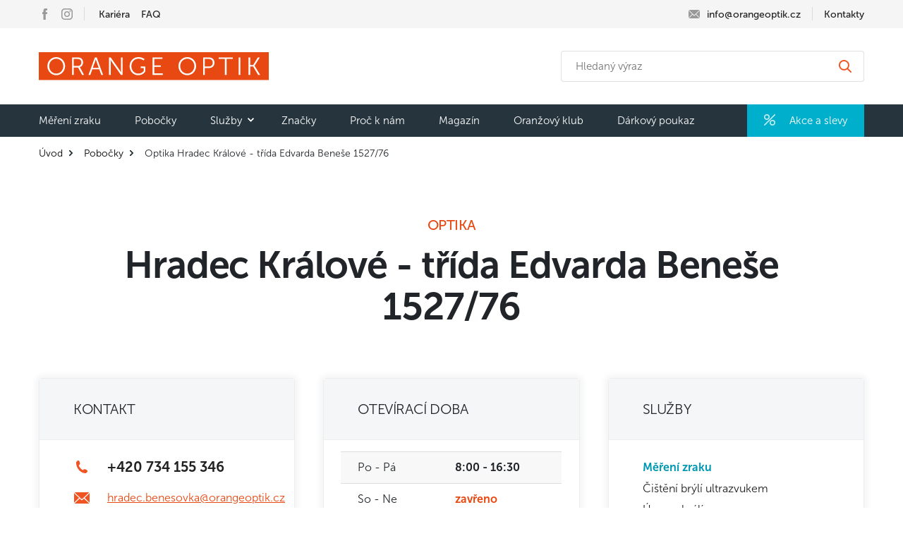

--- FILE ---
content_type: text/html; charset=utf-8
request_url: https://www.orangeoptik.cz/pobocky/optika-hradec-kralove-trida-edvarda-benese
body_size: 22757
content:
<!DOCTYPE html>

<html lang="cs">
<head>



	<meta charset="utf-8">
		<meta name="viewport" content="width=device-width, initial-scale=1, maximum-scale=1">




	<meta http-equiv="x-ua-compatible" content="ie=edge">

	<title>Oční optika E. Beneše Hradec Králové | Měření zraku</title>
	<meta name="description" content="V optice Orange Optik na třídě Edvarda Beneše 1527/76 v Hradci Králové máme velký výběr brýlí, měření zraku, servis brýlí a profesionální personál.">
	<meta name="keywords" content="Oční optika, česká firma, více než 60 poboček v ČR, měření zraku, servis dioptrických brýlí, odborné poradenství, profesionální personál, brýle, optik, zrak, dioptrie, výběr brýlí, oční vyšetření, optometrista, oční testy, kvalitní brýlové obruby, široký výběr, trendy brýle, doporučení brýlí, kontak">
	<meta name="author" content="OptimWeb s.r.o.">



		<link rel="preload" as="script" href="/cdn-1d9k4/js/scripts.min.js">
		<link rel="preload" as="style" href="/cdn-1d9k4/css/styles.min.css">

		






	
		



	 

		<meta name="seznam-wmt" content="KFQpy9HifU1P2rlDbP8XomB3CuBBS3SW">

    




	<meta property="og:title" content="Oční optika E. Beneše Hradec Králové | Měření zraku">
    <meta property="og:type" content="website">
    <meta property="og:url" content="https://www.orangeoptik.cz/pobocky/optika-hradec-kralove-trida-edvarda-benese">

		<meta property="og:description" content="V optice Orange Optik na třídě Edvarda Beneše 1527/76 v Hradci Králové máme velký výběr brýlí, měření zraku, servis brýlí a profesionální personál.">
		<meta property="og:image" content="https://www.orangeoptik.cz/res/crc-2968592070/web/images/1200x630crop/163-h7-orangeoptik.jpg">

	<meta name="twitter:card" content="summary_large_image">
	<meta name="twitter:title" content="Oční optika E. Beneše Hradec Králové | Měření zraku">
		<meta name="twitter:description" content="V optice Orange Optik na třídě Edvarda Beneše 1527/76 v Hradci Králové máme velký výběr brýlí, měření zraku, servis brýlí a profesionální personál.">
		<meta name="twitter:image" content="https://www.orangeoptik.cz/res/crc-2968592070/web/images/1200x630crop/163-h7-orangeoptik.jpg">
	
    
	
            <script type="text/javascript">
                dataLayer = [{
                    "page": {
                        "type": "optika_hradec_kralove_trida_edvarda_benese"
                    }
                }];
            </script>

            
            
        






	
	
			
<script>

    window.dataLayer = window.dataLayer || [];
    function gtag(){ dataLayer.push(arguments); }
    

    
    
</script>

<script>
    
    (function(w,d,s,l,i){ w[l]=w[l]||[];w[l].push({ 'gtm.start':
            new Date().getTime(),event:'gtm.js' });var f=d.getElementsByTagName(s)[0],
        j=d.createElement(s),dl=l!='dataLayer'?'&l='+l:'';j.async=true;j.src=
        "https://www.googletagmanager.com" + '/gtm.js?id='+i+dl;f.parentNode.insertBefore(j,f); 
    })(window,document,'script','dataLayer',"GTM-KG5NGCR");
</script>	
<!-- Global site tag (gtag.js) - Google Analytics -->
<script async src="https://www.googletagmanager.com/gtag/js?id=G-6DK9MV33SW"></script>
<script>
    window.dataLayer = window.dataLayer || [];
    function gtag(){ dataLayer.push(arguments); }
    
    gtag('js', new Date());
    gtag('config', "G-6DK9MV33SW");

    gtag('set', 'ads_data_redaction', true);
    gtag('set', 'url_passthrough', true);
    

    dataLayer.push({
        'event': 'default_consent',
        'ad_storage': "denied",
        'ad_user_data': "denied",
        'analytics_storage': "denied",
        'ad_personalization': "denied",
        'personalization_storage': "denied"
    });
    
</script>		


<script type='text/javascript' >
    (function(c,l,a,r,i,t,y){
        c[a]=c[a]||function(){ (c[a].q=c[a].q||[]).push(arguments)};
        t=l.createElement(r);t.async=1;t.src="https://www.clarity.ms/tag/"+i;
        y=l.getElementsByTagName(r)[0];y.parentNode.insertBefore(t,y);
    })(window, document, "clarity", "script", "46dso799nq" );
</script>




		<script src="/cdn-1d9k4/js/scripts.min.js" async defer></script>






				<style id="critical">
					@charset 'UTF-8';@font-face{font-family:'Museo Sans';src:url('/fonts/MuseoSans-100.otf');font-weight:100;font-style:normal}@font-face{font-family:'Museo Sans';src:url('/fonts/MuseoSans-100i.otf');font-weight:100;font-style:italic}@font-face{font-family:'Museo Sans';src:url('/fonts/MuseoSans-300.otf');font-weight:300;font-style:normal}@font-face{font-family:'Museo Sans';src:url('/fonts/MuseoSans-300i.otf');font-weight:300;font-style:italic}@font-face{font-family:'Museo Sans';src:url('/fonts/MuseoSans-500.otf');font-weight:500;font-style:normal}@font-face{font-family:'Museo Sans';src:url('/fonts/MuseoSans-500i.otf');font-weight:500;font-style:italic}@font-face{font-family:'Museo Sans';src:url('/fonts/MuseoSans-700.otf');font-weight:700;font-style:normal}@font-face{font-family:'Museo Sans';src:url('/fonts/MuseoSans-700i.otf');font-weight:700;font-style:italic}@font-face{font-family:'Museo Sans';src:url('/fonts/MuseoSans-900.otf');font-weight:900;font-style:normal}@font-face{font-family:'Museo Sans';src:url('/fonts/MuseoSans-900i.otf');font-weight:900;font-style:italic}:root{--blue:#007bff;--indigo:#6610f2;--purple:#6f42c1;--pink:#e83e8c;--red:#dc3545;--orange:#fd7e14;--yellow:#ffc107;--green:#28a745;--teal:#20c997;--cyan:#17a2b8;--white:#fff;--gray:#6c757d;--gray-dark:#343a40;--primary:#007bff;--secondary:#6c757d;--success:#28a745;--info:#17a2b8;--warning:#ffc107;--danger:#dc3545;--light:#f8f9fa;--dark:#343a40;--breakpoint-xs:0;--breakpoint-sm:576px;--breakpoint-md:768px;--breakpoint-lg:992px;--breakpoint-xl:1200px;--font-family-sans-serif:-apple-system, BlinkMacSystemFont, 'Segoe UI', Roboto, 'Helvetica Neue', Arial, 'Noto Sans', sans-serif, 'Apple Color Emoji', 'Segoe UI Emoji', 'Segoe UI Symbol', 'Noto Color Emoji';--font-family-monospace:SFMono-Regular, Menlo, Monaco, Consolas, 'Liberation Mono', 'Courier New', monospace}*,*::before,*::after{box-sizing:border-box}html{font-family:sans-serif;line-height:1.15;-webkit-text-size-adjust:100%}header,main,nav,section{display:block}body{margin:0;font-family:-apple-system,BlinkMacSystemFont,'Segoe UI',Roboto,'Helvetica Neue',Arial,'Noto Sans',sans-serif,'Apple Color Emoji','Segoe UI Emoji','Segoe UI Symbol','Noto Color Emoji';font-size:1rem;font-weight:400;line-height:1.5;color:#212529;text-align:left;background-color:#fff}h1,h2,h5{margin-top:0;margin-bottom:0.5rem}p{margin-top:0;margin-bottom:1rem}ul{margin-top:0;margin-bottom:1rem}strong{font-weight:bolder}a{color:#007bff;text-decoration:none;background-color:transparent}img{vertical-align:middle;border-style:none}svg{overflow:hidden;vertical-align:middle}label{display:inline-block;margin-bottom:0.5rem}button{border-radius:0}input,button{margin:0;font-family:inherit;font-size:inherit;line-height:inherit}button,input{overflow:visible}button{text-transform:none}button,[type='button'],[type='submit']{-webkit-appearance:button}button::-moz-focus-inner,[type='button']::-moz-focus-inner,[type='submit']::-moz-focus-inner{padding:0;border-style:none}input[type='checkbox']{box-sizing:border-box;padding:0}::-webkit-file-upload-button{font:inherit;-webkit-appearance:button}.img-fluid{max-width:100%;height:auto}.container{width:100%;padding-right:15px;padding-left:15px;margin-right:auto;margin-left:auto}@media (min-width:576px){.container{max-width:540px}}@media (min-width:768px){.container{max-width:720px}}@media (min-width:992px){.container{max-width:960px}}@media (min-width:1200px){.container{max-width:1200px}}.container-xl{width:100%;padding-right:15px;padding-left:15px;margin-right:auto;margin-left:auto}@media (min-width:576px){.container{max-width:540px}}@media (min-width:768px){.container{max-width:720px}}@media (min-width:992px){.container{max-width:960px}}@media (min-width:1200px){.container,.container-xl{max-width:1200px}}.row{display:-webkit-box;display:-webkit-flex;display:-ms-flexbox;display:flex;-webkit-flex-wrap:wrap;-ms-flex-wrap:wrap;flex-wrap:wrap;margin-right:-15px;margin-left:-15px}.col-6,.col-12,.col-sm-4,.col-md-10,.col-lg-4,.col-lg-6,.col-lg-8,.col-xl-2,.col-xl-6{position:relative;width:100%;padding-right:15px;padding-left:15px}.col-6{-webkit-box-flex:0;-webkit-flex:0 0 50%;-ms-flex:0 0 50%;flex:0 0 50%;max-width:50%}.col-12{-webkit-box-flex:0;-webkit-flex:0 0 100%;-ms-flex:0 0 100%;flex:0 0 100%;max-width:100%}.order-1{-webkit-box-ordinal-group:2;-webkit-order:1;-ms-flex-order:1;order:1}.order-2{-webkit-box-ordinal-group:3;-webkit-order:2;-ms-flex-order:2;order:2}.order-3{-webkit-box-ordinal-group:4;-webkit-order:3;-ms-flex-order:3;order:3}@media (min-width:576px){.col-sm-4{-webkit-box-flex:0;-webkit-flex:0 0 33.3333333333%;-ms-flex:0 0 33.3333333333%;flex:0 0 33.3333333333%;max-width:33.3333333333%}.order-sm-2{-webkit-box-ordinal-group:3;-webkit-order:2;-ms-flex-order:2;order:2}.order-sm-3{-webkit-box-ordinal-group:4;-webkit-order:3;-ms-flex-order:3;order:3}}@media (min-width:768px){.col-md-10{-webkit-box-flex:0;-webkit-flex:0 0 83.3333333333%;-ms-flex:0 0 83.3333333333%;flex:0 0 83.3333333333%;max-width:83.3333333333%}}@media (min-width:992px){.col-lg-4{-webkit-box-flex:0;-webkit-flex:0 0 33.3333333333%;-ms-flex:0 0 33.3333333333%;flex:0 0 33.3333333333%;max-width:33.3333333333%}.col-lg-6{-webkit-box-flex:0;-webkit-flex:0 0 50%;-ms-flex:0 0 50%;flex:0 0 50%;max-width:50%}.col-lg-8{-webkit-box-flex:0;-webkit-flex:0 0 66.6666666667%;-ms-flex:0 0 66.6666666667%;flex:0 0 66.6666666667%;max-width:66.6666666667%}}@media (min-width:1200px){.col-xl-2{-webkit-box-flex:0;-webkit-flex:0 0 16.6666666667%;-ms-flex:0 0 16.6666666667%;flex:0 0 16.6666666667%;max-width:16.6666666667%}.col-xl-6{-webkit-box-flex:0;-webkit-flex:0 0 50%;-ms-flex:0 0 50%;flex:0 0 50%;max-width:50%}}.fade:not(.show){opacity:0}.collapse:not(.show){display:none}.nav-link{display:block;padding:0.5rem 1rem}.navbar{position:relative;display:-webkit-box;display:-webkit-flex;display:-ms-flexbox;display:flex;-webkit-flex-wrap:wrap;-ms-flex-wrap:wrap;flex-wrap:wrap;-webkit-box-align:center;-webkit-align-items:center;-ms-flex-align:center;align-items:center;-webkit-box-pack:justify;-webkit-justify-content:space-between;-ms-flex-pack:justify;justify-content:space-between;padding:0.5rem 1rem}.navbar-brand{display:inline-block;padding-top:0.3125rem;padding-bottom:0.3125rem;margin-right:1rem;font-size:1.25rem;line-height:inherit;white-space:nowrap}.navbar-nav{display:-webkit-box;display:-webkit-flex;display:-ms-flexbox;display:flex;-webkit-box-orient:vertical;-webkit-box-direction:normal;-webkit-flex-direction:column;-ms-flex-direction:column;flex-direction:column;padding-left:0;margin-bottom:0;list-style:none}.navbar-nav .nav-link{padding-right:0;padding-left:0}.navbar-collapse{-webkit-flex-basis:100%;-ms-flex-preferred-size:100%;flex-basis:100%;-webkit-box-flex:1;-webkit-flex-grow:1;-ms-flex-positive:1;flex-grow:1;-webkit-box-align:center;-webkit-align-items:center;-ms-flex-align:center;-ms-grid-row-align:center;align-items:center}.navbar-toggler{padding:0.25rem 0.75rem;font-size:1.25rem;line-height:1;background-color:transparent;border:1px solid transparent;border-radius:0.25rem}.navbar-toggler-icon{display:inline-block;width:1.5em;height:1.5em;vertical-align:middle;content:'';background:no-repeat center center;background-size:100% 100%}@media (min-width:1200px){.navbar-expand-xl{-webkit-flex-flow:row nowrap;-ms-flex-flow:row nowrap;flex-flow:row nowrap;-webkit-box-pack:start;-webkit-justify-content:flex-start;-ms-flex-pack:start;justify-content:flex-start}.navbar-expand-xl .navbar-nav{-webkit-box-orient:horizontal;-webkit-box-direction:normal;-webkit-flex-direction:row;-ms-flex-direction:row;flex-direction:row}.navbar-expand-xl .navbar-nav .nav-link{padding-right:0.5rem;padding-left:0.5rem}.navbar-expand-xl .navbar-collapse{display:-webkit-box!important;display:-webkit-flex!important;display:-ms-flexbox!important;display:flex!important;-webkit-flex-basis:auto;-ms-flex-preferred-size:auto;flex-basis:auto}}.modal{position:fixed;top:0;left:0;z-index:1050;display:none;width:100%;height:100%;overflow:hidden;outline:0}.modal-dialog{position:relative;width:auto;margin:0.5rem}.modal.fade .modal-dialog{-webkit-transform:translate(0,-50px);transform:translate(0,-50px)}.modal-dialog-centered{display:-webkit-box;display:-webkit-flex;display:-ms-flexbox;display:flex;-webkit-box-align:center;-webkit-align-items:center;-ms-flex-align:center;align-items:center;min-height:calc(100% - 1rem)}.modal-dialog-centered::before{display:block;height:calc(100vh - 1rem);content:''}.modal-content{position:relative;display:-webkit-box;display:-webkit-flex;display:-ms-flexbox;display:flex;-webkit-box-orient:vertical;-webkit-box-direction:normal;-webkit-flex-direction:column;-ms-flex-direction:column;flex-direction:column;width:100%;background-color:#fff;background-clip:padding-box;border:1px solid rgba(0,0,0,0.2);border-radius:0.3rem;outline:0}.modal-header{display:-webkit-box;display:-webkit-flex;display:-ms-flexbox;display:flex;-webkit-box-align:start;-webkit-align-items:flex-start;-ms-flex-align:start;align-items:flex-start;-webkit-box-pack:justify;-webkit-justify-content:space-between;-ms-flex-pack:justify;justify-content:space-between;padding:1rem 1rem;border-bottom:1px solid #dee2e6;border-top-left-radius:calc(0.3rem - 1px);border-top-right-radius:calc(0.3rem - 1px)}.modal-header .close{padding:1rem 1rem;margin:-1rem -1rem -1rem auto}.modal-title{margin-bottom:0;line-height:1.5}.modal-body{position:relative;-webkit-box-flex:1;-webkit-flex:1 1 auto;-ms-flex:1 1 auto;flex:1 1 auto;padding:1rem}@media (min-width:576px){.modal-dialog{max-width:500px;margin:1.75rem auto}.modal-dialog-centered{min-height:calc(100% - 3.5rem)}.modal-dialog-centered::before{height:calc(100vh - 3.5rem)}}.d-none{display:none!important}.d-inline-block{display:inline-block!important}.d-block{display:block!important}.d-flex{display:-webkit-box!important;display:-webkit-flex!important;display:-ms-flexbox!important;display:flex!important}.d-inline-flex{display:-webkit-inline-box!important;display:-webkit-inline-flex!important;display:-ms-inline-flexbox!important;display:inline-flex!important}@media (min-width:576px){.d-sm-none{display:none!important}.d-sm-block{display:block!important}}@media (min-width:768px){.d-md-inline{display:inline!important}}@media (min-width:1200px){.d-xl-none{display:none!important}}.flex-row{-webkit-box-orient:horizontal!important;-webkit-box-direction:normal!important;-webkit-flex-direction:row!important;-ms-flex-direction:row!important;flex-direction:row!important}.flex-column{-webkit-box-orient:vertical!important;-webkit-box-direction:normal!important;-webkit-flex-direction:column!important;-ms-flex-direction:column!important;flex-direction:column!important}.flex-wrap{-webkit-flex-wrap:wrap!important;-ms-flex-wrap:wrap!important;flex-wrap:wrap!important}.flex-nowrap{-webkit-flex-wrap:nowrap!important;-ms-flex-wrap:nowrap!important;flex-wrap:nowrap!important}.flex-grow-1{-webkit-box-flex:1!important;-webkit-flex-grow:1!important;-ms-flex-positive:1!important;flex-grow:1!important}.justify-content-center{-webkit-box-pack:center!important;-webkit-justify-content:center!important;-ms-flex-pack:center!important;justify-content:center!important}.justify-content-between{-webkit-box-pack:justify!important;-webkit-justify-content:space-between!important;-ms-flex-pack:justify!important;justify-content:space-between!important}.align-items-center{-webkit-box-align:center!important;-webkit-align-items:center!important;-ms-flex-align:center!important;-ms-grid-row-align:center!important;align-items:center!important}.align-self-center{-webkit-align-self:center!important;-ms-flex-item-align:center!important;align-self:center!important}@media (min-width:576px){.flex-sm-row{-webkit-box-orient:horizontal!important;-webkit-box-direction:normal!important;-webkit-flex-direction:row!important;-ms-flex-direction:row!important;flex-direction:row!important}.flex-sm-nowrap{-webkit-flex-wrap:nowrap!important;-ms-flex-wrap:nowrap!important;flex-wrap:nowrap!important}.justify-content-sm-end{-webkit-box-pack:end!important;-webkit-justify-content:flex-end!important;-ms-flex-pack:end!important;justify-content:flex-end!important}.align-items-sm-center{-webkit-box-align:center!important;-webkit-align-items:center!important;-ms-flex-align:center!important;-ms-grid-row-align:center!important;align-items:center!important}}@media (min-width:768px){.flex-md-wrap{-webkit-flex-wrap:wrap!important;-ms-flex-wrap:wrap!important;flex-wrap:wrap!important}.flex-md-nowrap{-webkit-flex-wrap:nowrap!important;-ms-flex-wrap:nowrap!important;flex-wrap:nowrap!important}.justify-content-md-between{-webkit-box-pack:justify!important;-webkit-justify-content:space-between!important;-ms-flex-pack:justify!important;justify-content:space-between!important}}.position-static{position:static!important}.position-relative{position:relative!important}.fixed-top{position:fixed;top:0;right:0;left:0;z-index:1030}.w-100{width:100%!important}.my-0{margin-top:0!important}.my-0{margin-bottom:0!important}.ml-2{margin-left:0.5rem!important}.mr-3{margin-right:1rem!important}.mb-3{margin-bottom:1rem!important}.mb-4{margin-bottom:1.5rem!important}.pt-0,.py-0{padding-top:0!important}.px-0{padding-right:0!important}.py-0{padding-bottom:0!important}.px-0{padding-left:0!important}.py-2{padding-top:0.5rem!important}.py-2{padding-bottom:0.5rem!important}.px-3{padding-right:1rem!important}.pb-3{padding-bottom:1rem!important}.px-3{padding-left:1rem!important}.px-4{padding-right:1.5rem!important}.pb-4{padding-bottom:1.5rem!important}.px-4{padding-left:1.5rem!important}.ml-n2{margin-left:-0.5rem!important}.ml-auto{margin-left:auto!important}@media (min-width:576px){.ml-sm-0{margin-left:0!important}.pr-sm-4{padding-right:1.5rem!important}.mx-sm-n2{margin-right:-0.5rem!important}.mx-sm-n2{margin-left:-0.5rem!important}}@media (min-width:1200px){.py-xl-0{padding-top:0!important}.py-xl-0{padding-bottom:0!important}.ml-xl-auto{margin-left:auto!important}}.text-nowrap{white-space:nowrap!important}.text-left{text-align:left!important}@media (min-width:992px){.text-lg-center{text-align:center!important}}.bg-tertiary{background-color:#25343d!important}.btn{text-transform:uppercase;border-radius:0.25rem;text-decoration:none;outline:none;font-size:0.875rem;line-height:1.2;color:#fff;padding:0.75rem 1.25rem;display:inline-block}.btn-primary{background-color:#e84913;border:1px solid #e84913}.btn-secondary{background-color:#25343d;border:1px solid #25343d}.swiper-button-prev.original,.swiper-button-next.original{color:#000}h1,h2{font-weight:300}.blue-link{color:#00afcc;text-transform:uppercase;font-weight:500}.blue-link svg path{stroke:#00afcc}section img{max-width:100%}.header-top{background-color:#f5f5f5;padding:0.5rem 0;font-weight:500}.header-top ul{list-style-type:none;display:-webkit-box;display:-webkit-flex;display:-ms-flexbox;display:flex;-webkit-box-orient:horizontal;-webkit-box-direction:normal;-webkit-flex-direction:row;-ms-flex-direction:row;flex-direction:row;-webkit-flex-wrap:wrap;-ms-flex-wrap:wrap;flex-wrap:wrap;-webkit-box-align:center;-webkit-align-items:center;-ms-flex-align:center;align-items:center;margin:0;padding:0}.header-top a{color:#212121;font-size:0.875rem;line-height:1rem;text-decoration:none;display:inline-block;padding:0 0.5rem;white-space:nowrap}.header-top .icon{display:-webkit-inline-box;display:-webkit-inline-flex;display:-ms-inline-flexbox;display:inline-flex;-webkit-box-orient:vertical;-webkit-box-direction:normal;-webkit-flex-direction:column;-ms-flex-direction:column;flex-direction:column;width:1rem;height:1rem;-webkit-box-pack:center;-webkit-justify-content:center;-ms-flex-pack:center;justify-content:center;-webkit-box-align:center;-webkit-align-items:center;-ms-flex-align:center;align-items:center;vertical-align:text-top}@media (max-width:767.98px){.header-top ul+ul{-webkit-box-flex:1;-webkit-flex:1 0 auto;-ms-flex:1 0 auto;flex:1 0 auto}.header-top ul+ul li:last-child{margin-left:auto}.header-top ul+ul li:last-child a{padding-right:0}}@media (min-width:576px){.header-top .icon-c{margin-right:0.625rem}.header-top .nav-item-a+.nav-item-b::before{content:'';width:0.063rem;height:1.188rem;background-color:#cccccc;opacity:0.62;margin:0 0.5rem;display:inline-block;vertical-align:text-top}}.navigation{background-color:#fff}.navigation .navbar-brand{-webkit-box-flex:0;-webkit-flex:0 0 250px;-ms-flex:0 0 250px;flex:0 0 250px;margin:0}@media (min-width:768px){.navigation .navbar-brand{-webkit-box-flex:0;-webkit-flex:0 0 350px;-ms-flex:0 0 350px;flex:0 0 350px}}.navigation .navbar-expand-xl .navbar-nav .nav-link,.navigation .navbar-expand-xl .navbar-nav .submenu-link{color:#fff;font-size:0.938rem;line-height:1.125rem;padding:0.875rem 1.5rem;padding-left:1.5rem;padding-right:1.5rem}.navigation .navbar-toggler{margin-right:-14px;outline:none}.navigation .navbar-toggler-icon{background-image:url('/cdn-d80ve/images/icons/ic_hamburger.svg')}.navigation .nav-link-discount{background-color:#00afcc}.navigation .nav-link-discount .nav-link-icon{width:1rem;height:1rem;display:-webkit-inline-box;display:-webkit-inline-flex;display:-ms-inline-flexbox;display:inline-flex;-webkit-box-orient:vertical;-webkit-box-direction:normal;-webkit-flex-direction:column;-ms-flex-direction:column;flex-direction:column;-webkit-box-align:center;-webkit-align-items:center;-ms-flex-align:center;align-items:center;-webkit-box-pack:center;-webkit-justify-content:center;-ms-flex-pack:center;justify-content:center;vertical-align:text-top}.navigation .nav-link-discount .nav-link-icon svg{width:100%}@media (min-width:1200px){.navigation .nav-item:first-child{margin-left:-1.5rem}}.navigation .nav-item-dd-container{position:relative}.navigation .nav-item-dd-container .chevron{position:absolute;right:0;display:-webkit-box;display:-webkit-flex;display:-ms-flexbox;display:flex;-webkit-box-orient:vertical;-webkit-box-direction:normal;-webkit-flex-direction:column;-ms-flex-direction:column;flex-direction:column;-webkit-box-align:center;-webkit-align-items:center;-ms-flex-align:center;align-items:center;-webkit-box-pack:center;-webkit-justify-content:center;-ms-flex-pack:center;justify-content:center;z-index:3;width:2rem;height:3rem;top:0}.navigation .nav-item-dd-container .chevron svg path{fill:#fff}@media (min-width:1200px){.navigation .nav-item-dd-container .chevron{right:0.75rem;width:1rem;height:1rem;top:0.875rem}.navigation .nav-item-dd-container .nav-link{padding-right:2rem!important;position:relative;z-index:2}.navigation .nav-item-dd-container .nav-item-dd{-webkit-transform-origin:left top;transform-origin:left top;-webkit-transform:scale(0);transform:scale(0);padding-top:0.875rem}.navigation .nav-item-dd-container .nav-item-dd{display:block!important;position:absolute;left:0;top:calc(100% - 0.875rem);white-space:nowrap}.navigation .nav-item-dd-container .nav-item-dd .nav-item-dd-submenu{background-color:#172228}}@media (max-width:1199.98px){.navigation .main-menu-wrapper{max-height:calc(100vh - var(--main-menu-collapsed-height));overflow:auto}}.navigation .brand-wrapper{padding-top:0.5rem;padding-bottom:0.5rem}@media (min-width:576px){.navigation .brand-wrapper{padding-top:1rem;padding-bottom:1rem}}@media (min-width:768px){.navigation .brand-wrapper{padding-top:1.25rem;padding-bottom:1.25rem}}@media (min-width:1200px){.navigation .brand-wrapper{padding-top:2rem;padding-bottom:2rem}}.hp-top{height:calc(100vh - 10rem);max-height:576px}.hp-top h1{font-size:2.25rem;line-height:3.094rem;text-transform:uppercase;letter-spacing:-0.056rem;margin-bottom:1rem}.hp-top .hp-top-inner{border-radius:0.5rem;padding:2rem;background-color:rgba(255,255,255,0.75)}.hp-top .btn{display:block;text-align:center}.hp-top p{margin-bottom:2rem}.hp-top p:last-child{margin:0}.hp-top .swiper-slide{width:100%;display:-webkit-box;display:-webkit-flex;display:-ms-flexbox;display:flex;-webkit-box-orient:horizontal;-webkit-box-direction:normal;-webkit-flex-direction:row;-ms-flex-direction:row;flex-direction:row;-webkit-box-align:center;-webkit-align-items:center;-ms-flex-align:center;align-items:center;background-size:cover;background-position:center}.hp-top .swiper-container{-webkit-box-flex:0;-webkit-flex:0 0 100%;-ms-flex:0 0 100%;flex:0 0 100%}@media (min-width:576px){.hp-top{height:auto;min-height:100vh}.hp-top h1{font-size:2.813rem;margin-bottom:1.5rem}.hp-top .hp-top-inner{max-width:500px;padding:3rem 2.5rem}.hp-top .btn{display:inline-block}}@media (min-width:768px){.hp-top{height:500px;min-height:0}}@media (min-width:1200px){.hp-top .hp-top-inner{max-width:500px}}@media (max-width:575.98px){.hp-top .swiper-button-prev.original{left:0}.hp-top .swiper-button-next.original{right:0}.hp-top .swiper-button-prev.original:after,.hp-top .swiper-button-next.original:after{font-size:24px}}.hp-brands{position:relative}.hp-brands .blue-link{position:absolute;left:15px}@media (min-width:576px){.hp-brands .blue-link{position:static}}.brand-logo-wrapper{width:100%;height:110px;max-width:140px;padding:10px 0}.hp-brands{padding-top:2rem;padding-bottom:4rem}.hp-brands .blue-link{bottom:1.5rem}@media (min-width:576px){.hp-brands{padding-bottom:0}}.hp-links .bg-color-secondary{--gradient-color:#e84913;--btn-bg:#a3330e;--btn-bg-hover:#80280b}.hp-links .bg-color-tertiary{--gradient-color:#25343d;--btn-bg:#141c21;--btn-bg-hover:#0e1316}.hp-links .bg-color-quaternary{--gradient-color:#00afcc;--btn-bg:#017892;--btn-bg-hover:#015a6d}.hp-links .hp-top-link{color:#fff;height:100%;text-decoration:none;border-radius:0.5rem;overflow:hidden;position:relative}.hp-links .hp-top-link .btn{width:100%;text-align:center;padding-left:0.25rem;padding-right:0.25rem;background-color:var(--btn-bg);margin-top:auto}.hp-links .hp-top-link .image{position:absolute;height:100%;width:100%;right:0;z-index:1}.hp-links .hp-top-link .image img{position:absolute;right:-1px;bottom:0;-webkit-transform-origin:right bottom;transform-origin:right bottom;-o-object-fit:cover;object-fit:cover;height:100%}.hp-links .hp-top-link .link-inner{position:relative;z-index:2}.hp-links .hp-top-link .bg{position:absolute;left:0;top:0;width:100%;height:100%;z-index:1;background-color:var(--gradient-color)}.hp-links{padding-top:2rem}.hp-links h2{font-weight:700;font-size:1.625rem;line-height:1.788rem;letter-spacing:-0.032rem}.hp-links p{font-size:0.938rem;line-height:1.313rem}.hp-links .row{margin:0 -11px}.hp-links .row [class^='col']{padding:0 11px}.hp-links .link-inner{padding:1.5rem 1rem;width:260px;position:relative;z-index:2;display:-webkit-box;display:-webkit-flex;display:-ms-flexbox;display:flex;-webkit-box-orient:vertical;-webkit-box-direction:normal;-webkit-flex-direction:column;-ms-flex-direction:column;flex-direction:column}@media (min-width:576px){.hp-links .link-inner{padding:2.1875rem 2rem 2.1875rem 2.1875rem}}@media (min-width:768px){.hp-links .link-inner{width:50%}}@media (min-width:992px){.hp-links .link-inner{width:260px}.hp-links .hp-top-link{min-height:329px}}input[disabled]{opacity:0.5}.search-form{position:relative;margin:0 0 1rem 0;-webkit-box-flex:0;-webkit-flex:0 0 100%;-ms-flex:0 0 100%;flex:0 0 100%}.search-form input[type=text]{padding-right:3rem;border:1px solid #dddd;border-radius:0.25rem;color:#666666;font-size:0.938rem;line-height:1.125rem;padding:0.75rem 3.375rem 0.75rem 1.25rem;font-weight:300;-webkit-box-flex:1;-webkit-flex-grow:1;-ms-flex-positive:1;flex-grow:1}.search-form input[type=submit]{position:absolute;right:0;top:0;border:0;outline:0;height:100%;width:3.375rem;background-color:transparent;background-image:url('/cdn-d80ve/images/icons/ic_search_secondary.svg');background-repeat:no-repeat;background-position:center}@media (min-width:576px){.search-form{-webkit-box-flex:0;-webkit-flex:0 1 430px;-ms-flex:0 1 430px;flex:0 1 430px}}.CookieConsent{position:fixed;bottom:0;padding:2rem;width:100%;z-index:1039;background-color:#fff;padding:20px;box-shadow:0px 2px 20px 20px #0000000d}.CookieConsent .policyLink{color:#e84913}.CookieConsent-content{text-align:center}.CookieConsent-content h2{margin-bottom:10px;margin-top:0}.CookieConsent-content>*:nth-last-child(2){display:inline;margin-bottom:0}.CookieConsent-content a{text-decoration:underline}.CookieConsent-buttons{display:-webkit-box;display:-webkit-flex;display:-ms-flexbox;display:flex;-webkit-box-orient:vertical;-webkit-box-direction:normal;-webkit-flex-direction:column;-ms-flex-direction:column;flex-direction:column;margin:1.25rem -10px 0 -10px}.CookieConsent-buttons>*{margin:4px 10px}@media (min-width:576px){.CookieConsent-buttons{-webkit-box-orient:horizontal;-webkit-box-direction:normal;-webkit-flex-direction:row;-ms-flex-direction:row;flex-direction:row}.CookieConsent-content{text-align:left}.CookieConsent-content p{margin-bottom:0;display:inline}}@media (min-width:992px){.CookieConsent{display:-webkit-box;display:-webkit-flex;display:-ms-flexbox;display:flex;-webkit-box-orient:horizontal;-webkit-box-direction:normal;-webkit-flex-direction:row;-ms-flex-direction:row;flex-direction:row;-webkit-box-align:start;-webkit-align-items:flex-start;-ms-flex-align:start;align-items:flex-start}.CookieConsent-content{-webkit-box-flex:0;-webkit-flex:0 1 960px;-ms-flex:0 1 960px;flex:0 1 960px}.CookieConsent-buttons{-webkit-flex-shrink:0;-ms-flex-negative:0;flex-shrink:0;padding-left:20px;display:-webkit-box;display:-webkit-flex;display:-ms-flexbox;display:flex;-webkit-box-orient:horizontal;-webkit-box-direction:normal;-webkit-flex-direction:row;-ms-flex-direction:row;flex-direction:row;-webkit-box-align:center;-webkit-align-items:center;-ms-flex-align:center;align-items:center;margin:-8px -10px 0 auto}.CookieConsent-buttons>*{margin:0 4px}}@media (min-width:1200px){.CookieConsent{padding:60px 80px}.CookieConsent-content p{margin-bottom:0;display:inline}.CookieConsent-buttons{margin:0 -10px 0 auto}}.ConsentModal{z-index:100000}.ConsentModal .modal-dialog{max-width:700px}@media (max-width:991.98px){.ConsentModal .modal-dialog{margin:0;max-width:100%;width:100%;max-height:calc(100vh - 90px)}.ConsentModal .modal-dialog::after{content:'';position:absolute;bottom:-60px;left:calc(50% - 20px);width:40px;height:40px;background-image:url('/cdn-d80ve/images/ic_close.svg')}.ConsentModal .modal-dialog .modal-body{max-height:calc(100vh - 150px);overflow:auto}}.ConsentModal .Buttons{display:-webkit-box;display:-webkit-flex;display:-ms-flexbox;display:flex;-webkit-flex-flow:column;-ms-flex-flow:column;flex-flow:column;-webkit-box-orient:vertical;-webkit-box-direction:normal;-webkit-flex-direction:column;-ms-flex-direction:column;flex-direction:column;margin:25px -5px 10px -5px;font-size:14px}.ConsentModal .Buttons>*{margin:10px 5px}@media (min-width:576px){.ConsentModal .Buttons{-webkit-box-orient:horizontal;-webkit-box-direction:normal;-webkit-flex-direction:row;-ms-flex-direction:row;flex-direction:row;-webkit-flex-wrap:wrap;-ms-flex-wrap:wrap;flex-wrap:wrap;-webkit-box-align:center;-webkit-align-items:center;-ms-flex-align:center;-ms-grid-row-align:center;align-items:center;-webkit-box-pack:center;-webkit-justify-content:center;-ms-flex-pack:center;justify-content:center}}.ConsentModal .CheckboxLabel{padding-left:27px;position:relative;margin:0}.ConsentModal .CheckboxLabel .Checkbox{position:absolute;top:0;left:0}.ConsentModal .CheckboxLabel .Checkbox--disabled{opacity:0.25;border:1.5px solid #8a8484}.ConsentModal .Checkbox{width:17px;height:17px;display:-webkit-box;display:-webkit-flex;display:-ms-flexbox;display:flex;-webkit-box-orient:vertical;-webkit-box-direction:normal;-webkit-flex-direction:column;-ms-flex-direction:column;flex-direction:column;-webkit-box-align:center;-webkit-align-items:center;-ms-flex-align:center;align-items:center;-webkit-box-pack:center;-webkit-justify-content:center;-ms-flex-pack:center;justify-content:center;border:1.5px solid #8a8484;border-radius:2px}.ConsentModal .Checkbox span{width:11px;height:11px}.ConsentModal .Checkbox input[type=checkbox]{opacity:0;width:0;height:0;visibility:hidden;position:absolute;z-index:-1}.ConsentModal .Checkbox input[type=checkbox]:checked+span{background-color:#e84913}.ConsentModal .CookiesConsentDialog-perex>*:nth-last-child(2){display:-webkit-inline-box;display:-webkit-inline-flex;display:-ms-inline-flexbox;display:inline-flex;margin-bottom:0}@media (min-width:1200px){.ConsentModal .CookiesConsentDialog-perex{padding:0 3rem}}.ConsentModal .CookiesConsentDialog a{text-decoration:underline;color:#e84913}.ConsentModal .CookiesConsentDialog>*{font-size:12px;line-height:18px}.ConsentModal .CheckboxLabel{text-align:left;margin-bottom:1rem;padding-left:30px}.ConsentModal .CheckboxLabel-title{font-size:16px;line-height:22px}.ConsentModal .CheckboxLabel-text p{margin:0;font-size:12px;line-height:18px}.ConsentModal .CheckboxLabel .Checkbox{box-sizing:border-box;border-radius:2px}.ConsentModal .CheckboxLabel .Checkbox input[type=checkbox]:checked+span{background-color:#e84913}.ConsentModal .CookiesConsentCategories{display:-webkit-box;display:-webkit-flex;display:-ms-flexbox;display:flex;-webkit-box-orient:vertical;-webkit-box-direction:normal;-webkit-flex-direction:column;-ms-flex-direction:column;flex-direction:column;margin-top:3rem;margin-bottom:1.75rem;padding:0 1rem}@media (min-width:1200px){.ConsentModal .CookiesConsentCategories{padding:0 3rem}}@media (min-width:992px){.ConsentModal .Buttons{margin:-10px -5px 0 -5px}.ConsentModal .Buttons .btn{min-width:174px}.ConsentModal .CookiesConsentDialog{text-align:center}.ConsentModal .CookiesConsentDialog-perex{margin-left:auto;margin-right:auto}.ConsentModal .CookiesConsentDialog-perex>*{font-size:16px;line-height:22px}.ConsentModal .CheckboxLabel{padding-left:35px}.ConsentModal .CheckboxLabel .Checkbox{width:20px;height:20px}.ConsentModal .CheckboxLabel .Checkbox span{width:14px;height:14px}.ConsentModal .CookiesConsentCategories{-webkit-box-orient:horizontal;-webkit-box-direction:normal;-webkit-flex-direction:row;-ms-flex-direction:row;flex-direction:row;-webkit-flex-wrap:wrap;-ms-flex-wrap:wrap;flex-wrap:wrap}.ConsentModal .CookiesConsentCategories>*{-webkit-box-flex:0;-webkit-flex:0 0 50%;-ms-flex:0 0 50%;flex:0 0 50%}}.modal-header{-webkit-box-pack:center;-webkit-justify-content:center;-ms-flex-pack:center;justify-content:center;position:relative;padding-left:3rem;padding-right:3rem;border-bottom:0}.modal-header .close{position:absolute;right:0;margin:0;background:transparent;width:3rem;padding:0;height:100%;display:-webkit-box;display:-webkit-flex;display:-ms-flexbox;display:flex;-webkit-box-orient:vertical;-webkit-box-direction:normal;-webkit-flex-direction:column;-ms-flex-direction:column;flex-direction:column;-webkit-box-align:center;-webkit-align-items:center;-ms-flex-align:center;align-items:center;-webkit-box-pack:center;-webkit-justify-content:center;-ms-flex-pack:center;justify-content:center;top:0;border:0;font-size:24px;line-height:1}.modal-title{line-height:1.2;font-size:1.25rem}body{font-size:16px;font-family:'Museo Sans';font-weight:300}strong{font-weight:700}:root{--main-menu-collapsed-height:6rem}@media (min-width:576px){:root{--main-menu-collapsed-height:7.25rem}}@media (min-width:768px){:root{--main-menu-collapsed-height:7.75rem}}@media (min-width:1200px){:root{--main-menu-collapsed-height:12.125rem}}[id]{scroll-margin-block-start:var(--main-menu-collapsed-height)}main{padding-top:var(--main-menu-collapsed-height)}.section-heading{font-size:1.5rem;line-height:1.65rem;text-transform:uppercase;letter-spacing:-0.03rem;padding-left:3.625rem;position:relative}.section-heading::before{content:'';position:absolute;left:0;top:0.75rem;width:2.563rem;height:0.188rem;background-color:#e84913}:root{--swiper-theme-color:#007aff}.swiper-container{margin-left:auto;margin-right:auto;position:relative;overflow:hidden;list-style:none;padding:0;z-index:1}.swiper-wrapper{position:relative;width:100%;height:100%;z-index:1;display:-webkit-box;display:-webkit-flex;display:-ms-flexbox;display:flex;box-sizing:content-box}.swiper-wrapper{-webkit-transform:translate3d(0px,0,0);transform:translate3d(0px,0,0)}.swiper-slide{-webkit-flex-shrink:0;-ms-flex-negative:0;flex-shrink:0;width:100%;height:100%;position:relative}:root{--swiper-navigation-size:44px}.swiper-button-next,.swiper-button-prev{position:absolute;top:50%;width:calc(var(--swiper-navigation-size)/ 44 * 27);height:var(--swiper-navigation-size);margin-top:calc(-1 * var(--swiper-navigation-size)/ 2);z-index:10;display:-webkit-box;display:-webkit-flex;display:-ms-flexbox;display:flex;-webkit-box-align:center;-webkit-align-items:center;-ms-flex-align:center;align-items:center;-webkit-box-pack:center;-webkit-justify-content:center;-ms-flex-pack:center;justify-content:center;color:var(--swiper-navigation-color,var(--swiper-theme-color))}.swiper-button-next:after,.swiper-button-prev:after{font-family:swiper-icons;font-size:var(--swiper-navigation-size);text-transform:none!important;letter-spacing:0;text-transform:none;font-variant:initial;line-height:1}.swiper-button-prev{left:10px;right:auto}.swiper-button-prev:after{content:'prev'}.swiper-button-next{right:10px;left:auto}.swiper-button-next:after{content:'next'}
				</style>

				<link rel="preload" href="/cdn-1d9k4/css/styles.min.css" as="style" onload="this.rel='stylesheet'">
				<noscript><link rel="stylesheet" type="text/css" href="/cdn-1d9k4/css/styles.min.css" media="screen"></noscript>
 
				<!--[if lt IE 9]>
					<link rel="stylesheet" type="text/css" href="/cdn-1d9k4/css/styles.min.css" media="screen">
				<![endif]-->

				<script>
				!function(e){ "use strict";var n=function(n,t,o){ function i(e){ return a.body?e():void setTimeout(function(){ i(e)})}function r(){ l.addEventListener&&l.removeEventListener("load",r),l.media=o||"all"}var d,a=e.document,l=a.createElement("link");if(t)d=t;else{ var s=(a.body||a.getElementsByTagName("head")[0]).childNodes;d=s[s.length-1]}var f=a.styleSheets;l.rel="stylesheet",l.href=n,l.media="only x",i(function(){ d.parentNode.insertBefore(l,t?d:d.nextSibling)});var u=function(e){ for(var n=l.href,t=f.length;t--;)if(f[t].href===n)return e();setTimeout(function(){ u(e)})};return l.addEventListener&&l.addEventListener("load",r),l.onloadcssdefined=u,u(r),l};"undefined"!=typeof exports?exports.loadCSS=n:e.loadCSS=n}("undefined"!=typeof global?global:this);
				!function(t){ if(t.loadCSS){ var e=loadCSS.relpreload={ };if(e.support=function(){ try{ return t.document.createElement("link").relList.supports("preload")}catch(e){ return!1}},e.poly=function(){ for(var e=t.document.getElementsByTagName("link"),n=0;n<e.length;n++){ var r=e[n];"preload"===r.rel&&"style"===r.getAttribute("as")&&(t.loadCSS(r.href,r),r.rel=null)}},!e.support()){ e.poly();var n=t.setInterval(e.poly,300);t.addEventListener&&t.addEventListener("load",function(){ t.clearInterval(n)}),t.attachEvent&&t.attachEvent("onload",function(){ t.clearInterval(n)})}}}(this);
				document.cookie ='criticalCss=1d9k4; expires='+(new Date(new Date().getTime() + 86400000)).toGMTString()+'; path=/'
				</script>

         





			
		<link href="/cdn-1d9k4/images/favicon.png" rel="icon" type="image/x-icon">



    

		<meta name="robots" content="index, follow">


    
	

		<link rel="canonical" href="https://www.orangeoptik.cz/pobocky/optika-hradec-kralove-trida-edvarda-benese">



	
	
	
	
</head>

<body   >

<noscript><iframe src="https://www.googletagmanager.com/ns.html?id=GTM-KG5NGCR" height="0" width="0" style="display:none;visibility:hidden"></iframe></noscript>



    <header class="navigation fixed-top">
            <div class="header-top">
                <div class="container-xl">
                    <div class="row">
                        <div class="col-12">
                            <div class="d-flex flex-row flex-wrap flex-md-nowrap align-items-center justify-content-md-between mx-sm-n2">
                                <ul>
                                        <li class="nav-item-a ml-n2 ml-sm-0">
                                            <a href="https://www.facebook.com/orangeoptikcz" target="_blank"><span class="icon"><img class="d-inline-block img-fluid" src="/cdn-1d9k4/images/icons/ikona-facebook-seda-2.svg" alt=""></span></a>
                                        </li>
                                        <li class="nav-item-a">
                                            <a href="https://www.instagram.com/orangeoptik/" target="_blank"><span class="icon"><img class="d-inline-block img-fluid" src="/cdn-1d9k4/images/icons/ikona-instagram-seda-2.svg" alt=""></span></a>
                                        </li>
                                        <li class="nav-item-b d-none d-sm-block">
                                            <a href="/kariera">Kariéra</a>
                                        </li>
                                        <li class="nav-item-b d-none d-sm-block">
                                            <a href="/faq">FAQ</a>
                                        </li>
                                </ul>
                                <ul class="justify-content-sm-end">
                                        <li class="nav-item-a">
                                            <a href="mailto:info@orangeoptik.cz"><span class="icon icon-c"><img class="d-inline-block img-fluid" src="/cdn-1d9k4/images/icons/ikona-mail-seda-2.svg" alt=""></span><span class="d-none d-md-inline">info@orangeoptik.cz</span></a>
                                        </li>
                                        <li class="nav-item-b ml-auto ml-sm-0"><a href="/kontakty">Kontakty</a></li>
                                </ul>
                            </div>
                        </div>
                    </div>
                </div>
            </div>
            <div class="container-xl">
                <div class="row">
                    <div class="col-12">
                        <div class="d-flex flex-row flex-wrap flex-sm-nowrap w-100 align-items-center brand-wrapper align-items-center">
                            <a class="navbar-brand order-1 pr-sm-4 py-0" href="/">
                                <img class="img-fluid" src="/cdn-1d9k4/images/logo_orangeoptik.svg" alt="logo orangeoptik">
                            </a>
                            <form action="/vyhledavani" method="GET" class="search-form my-0 ml-xl-auto order-3 order-sm-2 d-none d-sm-block">
                                <div class="position-relative d-flex flex-row flex-grow-1">
                                    <input class="flex-grow-1 search-input" autocomplete="off" minlength="3" type="text" name="phrase" placeholder="Hledaný výraz" required>
                                </div>
                                <input class="submit-btn" value="" type="submit" title="Vyhledat">
                            </form>  
                            <button class="navbar-toggler collapsed d-xl-none ml-auto order-2 order-sm-3" type="button" data-toggle="collapse" data-target="#navbarCollapse" aria-controls="navbarCollapse" aria-expanded="false" aria-label="Toggle navigation">
                                <span class="navbar-toggler-icon"></span>
                            </button>
                        </div>
                    </div>
                </div>
            </div>
            <div class="bg-tertiary main-menu-wrapper">
                <div class="container-xl">
                    <div class="row">
                        <div class="col-12">                   
                            <nav class="navbar navbar-expand-xl d-flex flex-md-wrap px-0 py-0">
                                <div class="collapse navbar-collapse w-100 py-2 py-xl-0" id="navbarCollapse">
                                    <form action="/vyhledavani" method="GET" class="search-form d-sm-none">
                                        <div class="position-relative d-flex flex-row flex-grow-1">
                                            <input class="flex-grow-1 search-input" autocomplete="off" minlength="3" type="text" name="phrase" placeholder="Hledaný výraz" required>
                                        </div>
                                        <input class="submit-btn" value="" type="submit" title="Vyhledat">
                                    </form>
                                    <ul class="navbar-nav site-nav w-100">

                                            <li class="nav-item">
                                                <a class="nav-link" href="/sluzby/merenizraku">Měření zraku</a>
                                            </li>   

                                            <li class="nav-item">
                                                <a class="nav-link" href="/pobocky">Pobočky</a>
                                            </li>   

                                            <li class="nav-item nav-item-dd-container">
                                                <a class="nav-link" href="/sluzby">Služby</a>
                                                    <span class="chevron collapsed" data-toggle="collapse" data-target="#navbar-dd-23552" aria-controls="navbarCollapse" aria-expanded="false" aria-label="Toggle submenu">
                                                        <svg xmlns="http://www.w3.org/2000/svg" width="9" height="6" viewBox="0 0 9 6"><g><g><path fill="#202e35" d="M1.212 0L0 1.273 4.5 6 9 1.273 7.788 0 4.5 3.455z"/></g></g></svg>
                                                    </span>
                                                    <div class="nav-item-dd collapse" id="navbar-dd-23552">
                                                        <div class="nav-item-dd-submenu">
                                                                <a class="submenu-link d-block px-4" href="/sluzby/merenizraku">Měření zraku</a>
                                                                <a class="submenu-link d-block px-4" href="/sluzby/cisteni-bryli-ultrazvukem">Čištění brýlí ultrazvukem</a>
                                                                <a class="submenu-link d-block px-4" href="/sluzby/upravy-bryli">Úpravy brýlí</a>
                                                                <a class="submenu-link d-block px-4" href="/sluzby/porovnani-cocek">Porovnání brýlových skel</a>
                                                                <a class="submenu-link d-block px-4" href="/sluzby/aplikace-kontaktnich-cocek">Aplikace kontaktních čoček</a>
                                                                <a class="submenu-link d-block px-4" href="/sluzby/odborne-poradenstvi">Odborné poradenství</a>
                                                        </div>
                                                    </div>
                                            </li>   

                                            <li class="nav-item">
                                                <a class="nav-link" href="/znacky">Značky</a>
                                            </li>   

                                            <li class="nav-item">
                                                <a class="nav-link" href="/proc-k-nam">Proč k nám</a>
                                            </li>   

                                            <li class="nav-item">
                                                <a class="nav-link" href="/magazin">Magazín</a>
                                            </li>   

                                            <li class="nav-item">
                                                <a class="nav-link" href="https://www.orangeoptik.cz/akce-a-slevy/vernostni-program-orange-optik">Oranžový klub</a>
                                            </li>   

                                            <li class="nav-item">
                                                <a class="nav-link" href="https://www.orangeoptik.cz/magazin/darkovy-poukaz">Dárkový poukaz</a>
                                            </li>   
                                        <li class="nav-item ml-xl-auto">
                                            <a href="/akce-a-slevy" class="nav-link nav-link-discount">
                                                <i class="nav-link-icon mr-3">
                                                    <svg xmlns="http://www.w3.org/2000/svg" width="16" height="16" viewBox="0 0 16 16"><g><g opacity=".5"><path fill="#fff" d="M7.97 3.975c0 2.265-1.85 4.008-4.014 4.008-1.292 0-2.723-.558-3.63-2.3C.15 5.333.01 4.671.01 4.602v-1.22c.07-.244.07-.523.175-.732C1.093.594 2.525.002 3.956.002A3.982 3.982 0 0 1 7.97 3.975zM16 .804a.83.83 0 0 1-.21.488c-.663.696-1.396 1.393-2.06 2.09C9.578 7.53 5.423 11.746 1.234 15.823c-.21.21-.314.175-.454.175-.488 0-.768-.384-.768-.802 0-.174-.07-.278.14-.488.628-.732 1.396-1.428 2.094-2.09C6.4 8.47 10.485 4.253 14.708.175c.21-.209.245-.174.489-.174.419 0 .803.384.803.802zm-12.044.801a2.352 2.352 0 0 0-2.374 2.37c0 1.22.943 2.404 2.374 2.404 1.222 0 2.409-.975 2.409-2.404 0-1.22-.978-2.37-2.41-2.37zM16 11.99c0 2.265-1.85 4.008-4.015 4.008-1.431 0-2.862-.628-3.77-2.614a2.965 2.965 0 0 1-.175-.732v-1.324c.454-2.37 2.305-3.31 3.945-3.31A3.982 3.982 0 0 1 16 11.99zm-4.015-2.37c-1.361 0-2.408 1.046-2.408 2.37a2.39 2.39 0 0 0 2.408 2.405c1.257 0 2.409-.976 2.409-2.405 0-1.324-1.082-2.37-2.409-2.37z"/></g><g opacity=".5"><path fill="#fff" d="M7.97 3.975c0 2.265-1.85 4.008-4.014 4.008-1.292 0-2.723-.558-3.63-2.3C.15 5.333.01 4.671.01 4.602v-1.22c.07-.244.07-.523.175-.732C1.093.594 2.525.002 3.956.002A3.982 3.982 0 0 1 7.97 3.975zM16 .804a.83.83 0 0 1-.21.488c-.663.696-1.396 1.393-2.06 2.09C9.578 7.53 5.423 11.746 1.234 15.823c-.21.21-.314.175-.454.175-.488 0-.768-.384-.768-.802 0-.174-.07-.278.14-.488.628-.732 1.396-1.428 2.094-2.09C6.4 8.47 10.485 4.253 14.708.175c.21-.209.245-.174.489-.174.419 0 .803.384.803.802zm-12.044.801a2.352 2.352 0 0 0-2.374 2.37c0 1.22.943 2.404 2.374 2.404 1.222 0 2.409-.975 2.409-2.404 0-1.22-.978-2.37-2.41-2.37zM16 11.99c0 2.265-1.85 4.008-4.015 4.008-1.431 0-2.862-.628-3.77-2.614a2.965 2.965 0 0 1-.175-.732v-1.324c.454-2.37 2.305-3.31 3.945-3.31A3.982 3.982 0 0 1 16 11.99zm-4.015-2.37c-1.361 0-2.408 1.046-2.408 2.37a2.39 2.39 0 0 0 2.408 2.405c1.257 0 2.409-.976 2.409-2.405 0-1.324-1.082-2.37-2.409-2.37z"/></g></g></svg>
                                                </i>
                                                Akce a slevy
                                            </a>
                                        </li>   
                                    </ul>      
                                </div>
                            </nav>
                        </div>
                    </div>
                </div>
            </div>
        
        <script>
            links = document.querySelectorAll('.nav-item .nav-link, .nav-item .submenu-link');
            links.forEach(function(item){
                if (item.getAttribute('href') == window.location.pathname) {
                    if (item.classList.contains('nav-link')) {
                        item.parentNode.classList.add('active');
                    } else {
                        item.classList.add('active');
                        item.closest('.nav-item').classList.add('active');
                    }
                }
            });
        </script>
        
    </header>
    <main>
<div class="breadcrumbs">
    <div class="container">
        <div class="row">
            <div class="col-12">
                <ul class="ul-breadcrumbs">
                    <li><a href="/">Úvod</a></li>
                        <li><a href="/pobocky">Pobočky</a></li>
                    <li>Optika Hradec Králové - třída Edvarda Beneše 1527/76</li>
                </ul>
            </div>
        </div>
    </div>
</div>
<header class="article-header mb-2">
    <div class="container">
        <div class="row">
            <div class="col-12 col-xl-10 text-center mx-xl-auto">
                <div class="place text-secondary">Optika</div>
                <h1>Hradec Králové - třída Edvarda Beneše 1527/76</h1>
            </div>
        </div>
    </div>
</header>


<section class="store-detail">
    <div class="container">
        <div class="row store-detail-tables pb-5">
            <div class="col-xl-4 pb-5 pb-xl-0">
                <div class="store-details-table">
                    <h2 class="table-header">Kontakt</h2>
                    <div class="table-body p-4 px-xl-5 py-xl-4">
                        <address>
                                <div class="address-row">
                                    <span class="address-link-icon"><img src="/cdn-1d9k4/images/icons/ic_contact_tel.svg" alt="icon tel"></span>
                                    <div>
                                        <a class="d-block tel-link" href="tel:+420734155346">+420 734 155 346</a>
                                        
                                    </div>
                                </div>
                                <div class="address-row">
                                    <a href="mailto:hradec.benesovka@orangeoptik.cz">
                                        <span class="address-link-icon"><img src="/cdn-1d9k4/images/icons/ic_contact_email.svg" alt="icon mail"></span>
                                        hradec.benesovka@orangeoptik.cz
                                    </a>
                                </div>
                                
                                <div class="address-row location">
                                    <span class="address-link-icon"><img src="/cdn-1d9k4/images/icons/ic_contact_location.svg" alt="icon location"></span>
                                    <div>třída Edvarda Beneše 1527/76</div>
                                    <div>500 12 Hradec Králové</div>
                                </div>
                                <div class="address-row">
                                    <a target="_blank" rel="noopener" href="https://www.google.com/maps/dir/?api=1&destination=trida-edvarda-benese-1527-76,hradec-kralove">
                                        <span class="address-link-icon"><img src="/cdn-1d9k4/images/icons/ic_contact_navigation.svg" alt="icon Navigovat"></span>
                                        Navigovat
                                    </a>
                                </div>
                                <div class="address-row">
                                    <span class="address-link-icon"><img src="/cdn-1d9k4/images/icons/ic_contact_parking.svg" alt="icon Parkování u provozovny"></span>
                                    Parkování u provozovny
                                </div>
                        </address>
                    </div>
                </div>
            </div>
            <div class="col-xl-4 pb-5 pb-xl-0">
                <div class="store-details-table">
                    <h2 class="table-header">Otevírací doba</h2>
                    <div class="table-body p-4 py-xl-3">

    <div class="opening-hours-table-wrapper">
        <table>
            <tbody>
                    <tr>
                        <th class="align-top">Po - Pá</th>
                        <td>
                                    <span class="d-block">8:00 - 16:30</span>
                        </td>
                    </tr>
                    <tr>
                        <th class="align-top">So - Ne</th>
                        <td>
                                <strong>zavřeno</strong>
                        </td>
                    </tr>
            </tbody>
        </table>
    </div>
    <div class="opening-hours-table-wrapper">

        
            <strong class="table-header d-block my-3">Změny v otevírací době</strong>
            <table class="special-hours">
                <tbody>
                        <tr >
                            <th>
                                    24.-26. 12. 2025
                            </th>
                            <td>
                                    <strong>zavřeno</strong>
                            </td>
                        </tr>
                        <tr >
                            <th>
                                    So 27. 12.
                            </th>
                            <td>
                                    8:00 - 12:00
                            </td>
                        </tr>
                        <tr >
                            <th>
                                    St 31. 12.
                            </th>
                            <td>
                                    8:00 - 12:00
                            </td>
                        </tr>
                        <tr >
                            <th>
                                    Čt 1. 1.
                            </th>
                            <td>
                                    <strong>zavřeno</strong>
                            </td>
                        </tr>
                        <tr >
                            <th>
                                    So 31. 1.
                            </th>
                            <td>
                                    8:00 - 12:00
                            </td>
                        </tr>
                        <tr >
                            <th>
                                    So 28. 2.
                            </th>
                            <td>
                                    8:00 - 12:00
                            </td>
                        </tr>
                        <tr >
                            <th>
                                    So 28. 3.
                            </th>
                            <td>
                                    8:00 - 12:00
                            </td>
                        </tr>
                </tbody>
            </table>
    </div>
    <div class="px-3 px-xl-4 pt-3">
        <p><i><b>Každou poslední SOBOTU v měsíci je otevřeno POUZE NA OBJEDNÁNÍ! </b><br />Objednat se můžete e-mailem, telefonicky, osobně nebo v online formuláři Měření zraku (objednat lze pouze během otevírací doby prodejny, včetně online formuláře). <b>Sobotní otevírací doba: 8–12 hod.</b></i></p>
    </div>
                    </div>
                </div>
                    <a class="btn btn-primary btn-lg w-100 text-center d-block mt-4" href="/sluzby/merenizraku?pobocka=2032#objednat">Objednat měření</a>
            </div>
            <div class="col-xl-4">
                <div class="store-details-table">
                    <h2 class="table-header">Služby</h2>
                    <div class="table-body p-4 px-xl-5 py-xl-4">

                             <ul class="services-list">
                                    <li><a class="blue" href="/sluzby/merenizraku">Měření zraku</a></li>    
                                    <li><a  href="/sluzby/cisteni-bryli-ultrazvukem">Čištění brýlí ultrazvukem</a></li>    
                                    <li><a  href="/sluzby/upravy-bryli">Úpravy brýlí</a></li>    
                                    <li><a  href="/sluzby/porovnani-cocek">Porovnání brýlových skel</a></li>    
                            </ul>
                        
                            <div class="supported-icons-wrapper d-flex flex-row flex-wrap align-items-center justify-content-start">
                                        <div class="services-icon">
                                                <img class="img-fluid" alt="" data-srcset='/res/crc-495264361/pages/images/120x60/143137-0k-snimek-obrazovky-2024-11-15-140316.webp 2x, /res/crc-1833884654/pages/images/60x30/143137-0k-snimek-obrazovky-2024-11-15-140316.webp' data-src='/res/crc-1833884654/pages/images/60x30/143137-0k-snimek-obrazovky-2024-11-15-140316.webp' src='[data-uri]' data-lazy >
                                        </div>
                                        <div class="services-icon">
                                                <img class="img-fluid" alt="" data-srcset='/res/crc-1716979452/pages/images/120x60/9a-bitmapa2.webp 2x, /res/crc-683422185/pages/images/60x30/9a-bitmapa2.webp' data-src='/res/crc-683422185/pages/images/60x30/9a-bitmapa2.webp' src='[data-uri]' data-lazy >
                                        </div>
                                        <div class="services-icon">
                                                <img class="img-fluid" alt="" data-srcset='/res/crc-698206097/pages/images/120x60/iz-bitmapa5.webp 2x, /res/crc-1735848068/pages/images/60x30/iz-bitmapa5.webp' data-src='/res/crc-1735848068/pages/images/60x30/iz-bitmapa5.webp' src='[data-uri]' data-lazy >
                                        </div>
                                        <div class="services-icon">
                                                <img class="img-fluid" alt="" data-srcset='/res/crc-3806854589/pages/images/120x60/w9-bitmapa3.webp 2x, /res/crc-2886519464/pages/images/60x30/w9-bitmapa3.webp' data-src='/res/crc-2886519464/pages/images/60x30/w9-bitmapa3.webp' src='[data-uri]' data-lazy >
                                        </div>
                                        <div class="services-icon">
                                                <img class="img-fluid" alt="" data-srcset='/res/crc-1778414723/pages/images/120x60/vl-bitmapa7.webp 2x, /res/crc-619398038/pages/images/60x30/vl-bitmapa7.webp' data-src='/res/crc-619398038/pages/images/60x30/vl-bitmapa7.webp' src='[data-uri]' data-lazy >
                                        </div>
                                        <div class="services-icon">
                                                <img class="img-fluid" alt="" data-srcset='/res/crc-2071621272/pages/images/120x60/61242-rn-logo.webp 2x, /res/crc-4101137256/pages/images/60x30/61242-rn-logo.webp' data-src='/res/crc-4101137256/pages/images/60x30/61242-rn-logo.webp' src='[data-uri]' data-lazy >
                                        </div>
                                        <div class="services-icon">
                                                <img class="img-fluid" alt="" data-srcset='/res/crc-204760406/pages/images/120x60/12-bitmapa1.webp 2x, /res/crc-1121931843/pages/images/60x30/12-bitmapa1.webp' data-src='/res/crc-1121931843/pages/images/60x30/12-bitmapa1.webp' src='[data-uri]' data-lazy >
                                        </div>
                                        <div class="services-icon">
                                                <img class="img-fluid" alt="" data-srcset='/res/crc-1736028124/pages/images/120x60/bm-bitmapa4.webp 2x, /res/crc-697473225/pages/images/60x30/bm-bitmapa4.webp' data-src='/res/crc-697473225/pages/images/60x30/bm-bitmapa4.webp' src='[data-uri]' data-lazy >
                                        </div>
                                        <div class="services-icon">
                                                <img class="img-fluid" alt="" data-srcset='/res/crc-365373386/pages/images/120x60/lw-up-logo-rgb-r-01.webp 2x, /res/crc-3608710704/pages/images/60x30/lw-up-logo-rgb-r-01.webp' data-src='/res/crc-3608710704/pages/images/60x30/lw-up-logo-rgb-r-01.webp' src='[data-uri]' data-lazy >
                                        </div>
                                        <div class="services-icon">
                                                <img class="img-fluid" alt="" data-srcset='/res/crc-199692493/pages/images/120x60/m2-benefity-logo-black-90x30px-001.webp 2x, /res/crc-4135431786/pages/images/60x30/m2-benefity-logo-black-90x30px-001.webp' data-src='/res/crc-4135431786/pages/images/60x30/m2-benefity-logo-black-90x30px-001.webp' src='[data-uri]' data-lazy >
                                        </div>
                                        <div class="services-icon">
                                                <img class="img-fluid" alt="" data-srcset='/res/crc-71282902/pages/images/120x60/lw-logo-edenred-black-60x30px-002.webp 2x, /res/crc-4235750860/pages/images/60x30/lw-logo-edenred-black-60x30px-002.webp' data-src='/res/crc-4235750860/pages/images/60x30/lw-logo-edenred-black-60x30px-002.webp' src='[data-uri]' data-lazy >
                                        </div>
                                        <div class="services-icon">
                                                <img class="img-fluid" alt="" data-srcset='/res/crc-1781440022/pages/images/120x60/8w-ozp-logotyp-vertical-fialova-rgb02.webp 2x, /res/crc-3699715170/pages/images/60x30/8w-ozp-logotyp-vertical-fialova-rgb02.webp' data-src='/res/crc-3699715170/pages/images/60x30/8w-ozp-logotyp-vertical-fialova-rgb02.webp' src='[data-uri]' data-lazy >
                                        </div>
                            </div>
                        
                    </div>
                </div>
            </div>
        </div>

        <div class="row map-row">
            <div class="col-12">
                <h2 class="centered-headline mb-5">Kde nás najdete</h2>
            </div>
            <div class="col-xl-6 map-gallery mb-5 mb-xl-0">
                    <div class="gallery-item gallery-item-xl" data-size="800x565" data-href="/res/crc-2153577412/places/images/800x565/2032-p8-250902-pracovni-sobota-pobocka-800x565-2.webp" data-index="0">
                        <img alt="" data-index="0"  data-size="800x565" data-srcset='/res/crc-2224610600/places/images/1176x836crop/2032-p8-250902-pracovni-sobota-pobocka-800x565-2.webp 2x, /res/crc-1927065269/places/images/588x418crop/2032-p8-250902-pracovni-sobota-pobocka-800x565-2.webp' data-src='/res/crc-1927065269/places/images/588x418crop/2032-p8-250902-pracovni-sobota-pobocka-800x565-2.webp' src='[data-uri]' data-lazy >
                    </div>
                    <div class="d-flex flex-row thumbnails-row">
                            <div class="thumbnail">
                                <div class="gallery-item gallery-item-sm" data-size="2779x3705" data-href="/res/crc-3565901329/places/images/2779x3705/gc-img-20200806-132549.webp" data-index="1">
                                    <img alt="" data-index="1" data-size="2779x3705" data-srcset='/res/crc-2822083992/places/images/564x338crop/gc-img-20200806-132549.webp 2x, /res/crc-3334244818/places/images/282x169crop/gc-img-20200806-132549.webp' data-src='/res/crc-3334244818/places/images/282x169crop/gc-img-20200806-132549.webp' src='[data-uri]' data-lazy >
                                </div>
                            </div>
                            <div class="thumbnail">
                                <div class="gallery-item gallery-item-sm" data-size="4000x3000" data-href="/res/crc-1433676775/places/images/4000x3000/ij-img-20200806-132031.webp" data-index="2">
                                    <img alt="" data-index="2" data-size="4000x3000" data-srcset='/res/crc-97396601/places/images/564x338crop/ij-img-20200806-132031.webp 2x, /res/crc-1799830323/places/images/282x169crop/ij-img-20200806-132031.webp' data-src='/res/crc-1799830323/places/images/282x169crop/ij-img-20200806-132031.webp' src='[data-uri]' data-lazy >
                                </div>
                            </div>
                    </div>
            </div>
            <div class="col-xl-6">

                <script src="/cdn-1d9k4/js/map/map.js"></script>



        
                <script>
                    var markers = [{"lat":50.1928811,"lng":15.8397744,"text":"<div class=\"map-info-window\"><span class=\"heading\">Optika Hradec Kr\u00e1lov\u00e9, t\u0159\u00edda Edvarda Bene\u0161e<\/span><br>t\u0159\u00edda Edvarda Bene\u0161e 1527\/76<br>Hradec Kr\u00e1lov\u00e9<br><\/div>","group":478}];
                    var markersArr = [];
                </script>
                <div id="place-map-canvas" class="map-canvas" style="height: 100%;" data-map-lazy="https://maps.googleapis.com/maps/api/js?key=AIzaSyDJm7d9IQGwcwbg-DCDrMjfn7RTaOXcIjU&callback=initMap"></div>
            </div>
        </div>

        <div class="row list pb-4">
                <div class="col-12 list-item">
                    <div class="list-item-image-wrapper">
                        <img class="list-item-image img-fluid" alt="Měření zraku" srcset='/res/crc-670352829/pages/images/1500x960crop/fh-mereni-zraku-2.webp 2x, /res/crc-2720609745/pages/images/750x480crop/fh-mereni-zraku-2.webp' src='/res/crc-2720609745/pages/images/750x480crop/fh-mereni-zraku-2.webp' >
                    </div>  
                    <div class="list-item-body-wrapper py-xl-5">
                        <div class="list-item-body">
                            <h2>Měření zraku</h2>
                            <div class="perex">
                                
                            </div>
                            <a class="btn btn-primary d-inline-block" href="/sluzby/merenizraku?pobocka=2032#objednat">Objednat vyšetření</a>
                        </div>
                    </div>
                </div>
        </div>

        
        <div class="row pb-5">
            
            <div class="col-12">
                <h2 class="centered-headline mb-5">Zastoupené značky</h2>
            </div>
            <div class="col-xl-10 mx-xl-auto">
                <div class="row">
                        <a class="col-6 col-sm-3 d-flex flex-column align-items-center justify-content-center brand-link" href="/znacky/carrera">
                            <div class="brand-logo-wrapper d-flex flex-column align-items-center justify-content-center">
                                    <img class="d-inline-block img-fluid" data-lazy data-src="/res/crc-462990525/brands/images/noresize/422-iy-logo-carrera.svg" alt="Carrera logo">
                            </div>
                        </a>
                        <a class="col-6 col-sm-3 d-flex flex-column align-items-center justify-content-center brand-link" href="/znacky/karl-lagerfeld">
                            <div class="brand-logo-wrapper d-flex flex-column align-items-center justify-content-center">
                                    <img class="d-inline-block img-fluid" data-lazy data-src="/res/crc-3157896890/brands/images/noresize/434-ky-karl-lagerfeld.svg" alt="Karl Lagerfeld logo">
                            </div>
                        </a>
                        <a class="col-6 col-sm-3 d-flex flex-column align-items-center justify-content-center brand-link" href="/znacky/polarized">
                            <div class="brand-logo-wrapper d-flex flex-column align-items-center justify-content-center">
                                    <img class="d-inline-block img-fluid" alt="Polarized logo" data-srcset='/res/crc-103768070/brands/images/280x280/438-bi-cropped-logo-polarized-190x80mm-tisk-e1588677989550.webp 2x, /res/crc-971362726/brands/images/140x140/438-bi-cropped-logo-polarized-190x80mm-tisk-e1588677989550.webp' data-src='/res/crc-971362726/brands/images/140x140/438-bi-cropped-logo-polarized-190x80mm-tisk-e1588677989550.webp' src='[data-uri]' data-lazy >
                            </div>
                        </a>
                        <a class="col-6 col-sm-3 d-flex flex-column align-items-center justify-content-center brand-link" href="/znacky/liu-jo">
                            <div class="brand-logo-wrapper d-flex flex-column align-items-center justify-content-center">
                                    <img class="d-inline-block img-fluid" alt="Liu Jo logo" data-srcset='/res/crc-406224401/brands/images/280x280/429-fi-liu-jo-logo-523daf28be-seeklogo.com.webp 2x, /res/crc-2000872884/brands/images/140x140/429-fi-liu-jo-logo-523daf28be-seeklogo.com.webp' data-src='/res/crc-2000872884/brands/images/140x140/429-fi-liu-jo-logo-523daf28be-seeklogo.com.webp' src='[data-uri]' data-lazy >
                            </div>
                        </a>
                        <a class="col-6 col-sm-3 d-flex flex-column align-items-center justify-content-center brand-link" href="/znacky/maxmara">
                            <div class="brand-logo-wrapper d-flex flex-column align-items-center justify-content-center">
                                    <img class="d-inline-block img-fluid" alt="MaxMara logo" data-srcset='/res/crc-242844147/brands/images/280x280/431-ly-maxmara-0-68121.webp 2x, /res/crc-840818577/brands/images/140x140/431-ly-maxmara-0-68121.webp' data-src='/res/crc-840818577/brands/images/140x140/431-ly-maxmara-0-68121.webp' src='[data-uri]' data-lazy >
                            </div>
                        </a>
                        <a class="col-6 col-sm-3 d-flex flex-column align-items-center justify-content-center brand-link" href="/znacky/ocoolar">
                            <div class="brand-logo-wrapper d-flex flex-column align-items-center justify-content-center">
                                    <img class="d-inline-block img-fluid" alt="Ocoolar logo" data-srcset='/res/crc-1886695064/brands/images/280x280/432-db-ocoolar-logo.webp 2x, /res/crc-1423374595/brands/images/140x140/432-db-ocoolar-logo.webp' data-src='/res/crc-1423374595/brands/images/140x140/432-db-ocoolar-logo.webp' src='[data-uri]' data-lazy >
                            </div>
                        </a>
                        <a class="col-6 col-sm-3 d-flex flex-column align-items-center justify-content-center brand-link" href="/znacky/jimmy-choo">
                            <div class="brand-logo-wrapper d-flex flex-column align-items-center justify-content-center">
                                    <img class="d-inline-block img-fluid" data-lazy data-src="/res/crc-575397592/brands/images/140x140/428-gq-1200px-jimmy-choo-logo.svg.webp" alt="Jimmy Choo logo">
                            </div>
                        </a>
                        <a class="col-6 col-sm-3 d-flex flex-column align-items-center justify-content-center brand-link" href="/znacky/gepard">
                            <div class="brand-logo-wrapper d-flex flex-column align-items-center justify-content-center">
                                    <img class="d-inline-block img-fluid" alt="Gepard logo" data-srcset='/res/crc-2708765346/brands/images/280x280/435-hn-logo-gepard-190x80mm-tisk-2.webp 2x, /res/crc-1608313307/brands/images/140x140/435-hn-logo-gepard-190x80mm-tisk-2.webp' data-src='/res/crc-1608313307/brands/images/140x140/435-hn-logo-gepard-190x80mm-tisk-2.webp' src='[data-uri]' data-lazy >
                            </div>
                        </a>
                        <a class="col-6 col-sm-3 d-flex flex-column align-items-center justify-content-center brand-link" href="/znacky/infinity">
                            <div class="brand-logo-wrapper d-flex flex-column align-items-center justify-content-center">
                                    <img class="d-inline-block img-fluid" alt="Infinity logo" data-srcset='/res/crc-3584348321/brands/images/280x280/436-jq-logo-infinity-collection-190x80mm-tisk.webp 2x, /res/crc-3486165425/brands/images/140x140/436-jq-logo-infinity-collection-190x80mm-tisk.webp' data-src='/res/crc-3486165425/brands/images/140x140/436-jq-logo-infinity-collection-190x80mm-tisk.webp' src='[data-uri]' data-lazy >
                            </div>
                        </a>
                        <a class="col-6 col-sm-3 d-flex flex-column align-items-center justify-content-center brand-link" href="/znacky/laresia-mageh">
                            <div class="brand-logo-wrapper d-flex flex-column align-items-center justify-content-center">
                                    <img class="d-inline-block img-fluid" alt="Laresia Mageh logo" data-srcset='/res/crc-2598161085/brands/images/280x280/437-dt-logo-laresia-mageh-190x80mm-tisk.webp 2x, /res/crc-2629813922/brands/images/140x140/437-dt-logo-laresia-mageh-190x80mm-tisk.webp' data-src='/res/crc-2629813922/brands/images/140x140/437-dt-logo-laresia-mageh-190x80mm-tisk.webp' src='[data-uri]' data-lazy >
                            </div>
                        </a>
                        <a class="col-6 col-sm-3 d-flex flex-column align-items-center justify-content-center brand-link" href="/ana-hickmann">
                            <div class="brand-logo-wrapper d-flex flex-column align-items-center justify-content-center">
                                    <img class="d-inline-block img-fluid" alt="Ana Hickmann logo" data-srcset='/res/crc-3135311367/brands/images/280x280/543-il-mobile-logo-ah.webp 2x, /res/crc-3713776931/brands/images/140x140/543-il-mobile-logo-ah.webp' data-src='/res/crc-3713776931/brands/images/140x140/543-il-mobile-logo-ah.webp' src='[data-uri]' data-lazy >
                            </div>
                        </a>
                </div>
            </div>
        </div>
    </div>
<!-- Root element of PhotoSwipe. Must have class pswp. -->
<div class="pswp" tabindex="-1" role="dialog" aria-hidden="true">

    <!-- Background of PhotoSwipe. 
         It's a separate element as animating opacity is faster than rgba(). -->
    <div class="pswp__bg"></div>

    <!-- Slides wrapper with overflow:hidden. -->
    <div class="pswp__scroll-wrap">

        <!-- Container that holds slides. 
            PhotoSwipe keeps only 3 of them in the DOM to save memory.
            Don't modify these 3 pswp__item elements, data is added later on. -->
        <div class="pswp__container">
            <div class="pswp__item"></div>
            <div class="pswp__item"></div>
            <div class="pswp__item"></div>
        </div>

        <!-- Default (PhotoSwipeUI_Default) interface on top of sliding area. Can be changed. -->
        <div class="pswp__ui pswp__ui--hidden">

            <div class="pswp__top-bar">

                <!--  Controls are self-explanatory. Order can be changed. -->

                <div class="pswp__counter"></div>

                <button class="pswp__button pswp__button--close" title="Close (Esc)"></button>

                <button class="pswp__button pswp__button--share" title="Share"></button>

                <button class="pswp__button pswp__button--fs" title="Toggle fullscreen"></button>

                <button class="pswp__button pswp__button--zoom" title="Zoom in/out"></button>

                <!-- Preloader demo https://codepen.io/dimsemenov/pen/yyBWoR -->
                <!-- element will get class pswp__preloader--active when preloader is running -->
                <div class="pswp__preloader">
                    <div class="pswp__preloader__icn">
                      <div class="pswp__preloader__cut">
                        <div class="pswp__preloader__donut"></div>
                      </div>
                    </div>
                </div>
            </div>

            <div class="pswp__share-modal pswp__share-modal--hidden pswp__single-tap">
                <div class="pswp__share-tooltip"></div> 
            </div>

            <button class="pswp__button pswp__button--arrow--left" title="Previous (arrow left)">
            </button>

            <button class="pswp__button pswp__button--arrow--right" title="Next (arrow right)">
            </button>

            <div class="pswp__caption">
                <div class="pswp__caption__center"></div>
            </div>

        </div>

    </div>

</div></section>
<section class="hp-usp bg-secondary">
    <div class="container">
        <div class="row">
            <div class="col-12 text-white">
                <h2>Proč právě Orange Optik</h2>
                
            </div>
                <div class="col-sm-6 col-lg-3 mb-3">
                    <div class="usp-box text-center">
                        <div class="usp-box-img">
                                <img class="img-fluid" data-src="/res/crc-1223066030/pages/images/noresize/61145-ps-vyhoda-individualni-pristup.svg" data-lazy alt="Individuální přístup">
                        </div>
                        <h3 class="usp-title">Individuální přístup</h3>
                        <p>Najdeme nejlepší<br />řešení pro vaše oči</p>
                    </div>
                </div>
                <div class="col-sm-6 col-lg-3 mb-3">
                    <div class="usp-box text-center">
                        <div class="usp-box-img">
                                <img class="img-fluid" data-src="/res/crc-2275357816/pages/images/noresize/61147-sr-vyhoda-u-nas-si-vybere-kazdy.svg" data-lazy alt="U nás si vybere každý">
                        </div>
                        <h3 class="usp-title">U nás si vybere každý</h3>
                        <p>Široké portfolio<br />brýlových skel a obrub</p>
                    </div>
                </div>
                <div class="col-sm-6 col-lg-3 mb-3">
                    <div class="usp-box text-center">
                        <div class="usp-box-img">
                                <img class="img-fluid" data-src="/res/crc-720674632/pages/images/noresize/61146-w0-vyhoda-certifikovani-odbornici.svg" data-lazy alt="Certifikovaní odborníci">
                        </div>
                        <h3 class="usp-title">Certifikovaní odborníci</h3>
                        <p>Naši optici a optometristé<br />mají certifikát odbornosti</p>
                    </div>
                </div>
                <div class="col-sm-6 col-lg-3 mb-3">
                    <div class="usp-box text-center">
                        <div class="usp-box-img">
                                <img class="img-fluid" data-src="/res/crc-3210329158/pages/images/noresize/61148-z5-vyhoda-nizke-ceny.svg" data-lazy alt="Kvalita za nízkou cenu">
                        </div>
                        <h3 class="usp-title">Kvalita za nízkou cenu</h3>
                        <p>Naše nízké ceny nejsou na úkor kvality<br /></p>
                    </div>
                </div>
        </div>
    </div>
</section><section class="references">
    <div class="container">
        <div class="row">
            <div class="col-12">
                <h2>Reference</h2>
                
            </div>
            <div class="col-12 swiper-col swiper-root">
                <div class="swiper-container">
                    <div class="swiper-wrapper">
                            <div class="swiper-slide">
                                <div class="reference-box">
                                    <p>Naprostá spokojenost. Dnes jsem se přišla "podívat" po nových brýlích a odešla jsem s jejich objednávkou. Precizní změření očí, bohatá nabídka skel a obrouček a opravdu profesionální servis. Velmi příjemné tři paní prodavačky/optometristky, nic nebyl problém. Můžu doporučit a už se moc těším na výsledek. Děkuji.</p>
<p><img src="/res/crc-81760906/pages/images/1170x1170/q100/66729-oa-google-recenze.png" border="0" alt="" width="70" height="31" data-lightbox="/res/crc-3375687150/pages/images/1920x1920/q100/noenl/66729-oa-google-recenze.png" />   <a href="https://www.google.com/maps/place/ORANGE+OPTIK/@48.8515961,17.1289646,728m/data=!3m1!1e3!4m8!3m7!1s0x47132e513d3b7f95:0x6dd34887ce3b111f!8m2!3d48.8515961!4d17.1289646!9m1!1b1!16s%2Fg%2F11byyrmkq7!5m1!1e1?hl=cs&entry=ttu&g_ep=EgoyMDI1MTExMS4wIKXMDSoASAFQAw%3D%3D" target="_blank" rel="noopener noreferrer">Podívejte se na recenzi &gt;&gt;</a></p>
                                    <div class="text-right mt-auto">
                                        <strong>Lucie Bilíková</strong>
                                    </div>
                                </div>
                            </div>
                            <div class="swiper-slide">
                                <div class="reference-box">
                                    <p>Do této optiky se ráda vracím už několik let. Nedávno se mi poškodila obruba brýlí a opět jsem se setkala s úžasným přístupem. Obě paní optičky byly milé, ochotné a velmi profesionální, pomohly mi s výběrem nových obrouček, upravily brýle a zajistily přenesení mých multifokálních skel. Vždy tu panuje příjemná atmosféra a člověk odchází spokojený. </p>
<p><img src="/res/crc-81760906/pages/images/1170x1170/q100/66729-oa-google-recenze.png" border="0" alt="" width="70" height="31" data-lightbox="/res/crc-3375687150/pages/images/1920x1920/q100/noenl/66729-oa-google-recenze.png" />   <a href="https://www.google.com/maps/place/ORANGE+OPTIK/@49.7423762,13.3720909,715m/data=!3m1!1e3!4m8!3m7!1s0x470af1fd3bd2abb1:0x29c8a0c392e8d372!8m2!3d49.7423762!4d13.3720909!9m1!1b1!16s%2Fg%2F11t31391wc!5m1!1e1?hl=cs&entry=ttu&g_ep=EgoyMDI1MTExMS4wIKXMDSoASAFQAw%3D%3D" target="_blank" rel="noopener noreferrer">Podívejte se na recenzi &gt;&gt;</a></p>
                                    <div class="text-right mt-auto">
                                        <strong>Zdenka</strong>
                                    </div>
                                </div>
                            </div>
                            <div class="swiper-slide">
                                <div class="reference-box">
                                    <p>Chtěla bych moc pochválit Orange Optik za naprosto úžasný přístup a perfektně odvedenou práci! Moje nové dioptrické brýle jsou prostě dokonalé – poprvé v životě mi brýle sedí tak, že jsem ani první dny neměla žádné závratě. Cylindr i dioptrie jsou udělané naprosto přesně, všechno perfektně sedí. Zvlášť bych chtěla vyzdvihnout <a href="https://www.google.com/maps/place/ORANGE+OPTIK/@49.3534641,16.0154199,721m/data=!3m1!1e3!4m8!3m7!1s0x470d6f081b258c17:0x5d3b3e8a79f598df!8m2!3d49.3534641!4d16.0154199!9m1!1b1!16s%2Fg%2F11ggw899vz!5m1!1e1?hl=cs&entry=ttu&g_ep=EgoyMDI1MTExMS4wIKXMDSoASAFQAw%3D%3D" target="_blank" rel="noopener noreferrer">více...</a></p>
<p><img src="/res/crc-81760906/pages/images/1170x1170/q100/66729-oa-google-recenze.png" border="0" alt="" width="70" height="31" data-lightbox="/res/crc-3375687150/pages/images/1920x1920/q100/noenl/66729-oa-google-recenze.png" />   <a href="https://www.google.com/maps/place/ORANGE+OPTIK/@49.3534641,16.0154199,721m/data=!3m1!1e3!4m8!3m7!1s0x470d6f081b258c17:0x5d3b3e8a79f598df!8m2!3d49.3534641!4d16.0154199!9m1!1b1!16s%2Fg%2F11ggw899vz!5m1!1e1?hl=cs&entry=ttu&g_ep=EgoyMDI1MTExMS4wIKXMDSoASAFQAw%3D%3D" target="_blank" rel="noopener noreferrer">Podívejte se na recenzi &gt;&gt;</a></p>
                                    <div class="text-right mt-auto">
                                        <strong>Kateřina Čukanová</strong>
                                    </div>
                                </div>
                            </div>
                            <div class="swiper-slide">
                                <div class="reference-box">
                                    <p>V této pobočce jsem si objednala brýle typu Office. Mají zde dobrý výběr obrub, a co více, naprosto úžasný přístup k zákazníkovi. Ta vstřícnost, s jakou vám pomůžou s výběrem, ochota probrat a nastavit, co vám bude vyhovovat nejlépe, mě nadchla. Paní optička mě upozornila, že si budu chvíli na brýle zvykat, ale kdepak, od prvního nasazení jsou super. Děkuji</p>
<p><img src="/res/crc-81760906/pages/images/1170x1170/q100/66729-oa-google-recenze.png" border="0" alt="" width="70" height="31" data-lightbox="/res/crc-3375687150/pages/images/1920x1920/q100/noenl/66729-oa-google-recenze.png" />   <a href="https://www.google.com/maps/place/ORANGE+OPTIK/@49.6761178,18.3431833,716m/data=!3m1!1e3!4m8!3m7!1s0x4713f789756cc4ab:0x1ca3f3c05f01c00b!8m2!3d49.675854!4d18.3433764!9m1!1b1!16s%2Fg%2F11ll2qmjqw!5m1!1e1?hl=cs&entry=ttu&g_ep=EgoyMDI1MTExMS4wIKXMDSoASAFQAw%3D%3D" target="_blank" rel="noopener noreferrer">Podívejte se na recenzi &gt;&gt;</a></p>
                                    <div class="text-right mt-auto">
                                        <strong>Leona Krestová</strong>
                                    </div>
                                </div>
                            </div>
                            <div class="swiper-slide">
                                <div class="reference-box">
                                    <p>Poškodil jsem si své brýle a jsem dlouholetý zákazník této prodejny, tak jsem se tu opět přišel zeptat na nové brýle. Bez předchozího domluvení na vyšetření si na mě udělali čas prakticky okamžitě, paní Nikola Kolková je neskutečný profesionál, který se věnuje zákazníkovi na 100% se vším mi poradila, ukázala spousty obrub a společně jsme vybrali nejvhodnější. Pán který mi dělal vyšetření očí <a href="https://www.google.com/maps/place/ORANGE+OPTIK/@49.8581863,18.5406986,714m/data=!3m1!1e3!4m8!3m7!1s0x4711555d1a62e4bb:0x5762900a1d8272b7!8m2!3d49.8581863!4d18.5406986!9m1!1b1!16s%2Fg%2F11gcnwvz47!5m1!1e1?hl=cs&entry=ttu&g_ep=EgoyMDI1MTExMS4wIKXMDSoASAFQAw%3D%3D" target="_blank" rel="noopener noreferrer">více...</a></p>
<p><img src="/res/crc-81760906/pages/images/1170x1170/q100/66729-oa-google-recenze.png" border="0" alt="" width="70" height="31" data-lightbox="/res/crc-3375687150/pages/images/1920x1920/q100/noenl/66729-oa-google-recenze.png" />   <a href="https://www.google.com/maps/place/ORANGE+OPTIK/@49.8581863,18.5406986,714m/data=!3m1!1e3!4m8!3m7!1s0x4711555d1a62e4bb:0x5762900a1d8272b7!8m2!3d49.8581863!4d18.5406986!9m1!1b1!16s%2Fg%2F11gcnwvz47!5m1!1e1?hl=cs&entry=ttu&g_ep=EgoyMDI1MTExMS4wIKXMDSoASAFQAw%3D%3D" target="_blank" rel="noopener noreferrer">Podívejte se na recenzi &gt;&gt;</a></p>
                                    <div class="text-right mt-auto">
                                        <strong>Pavel Bardoň</strong>
                                    </div>
                                </div>
                            </div>
                            <div class="swiper-slide">
                                <div class="reference-box">
                                    <p>Dnes jsem navštívila optiku, abychom vybrali dceři brýle. Pán byl moc ochotný, umí poradit, profesionální přístup. Ihned jsme našly co jsme potřebovaly. Překvapivě velký výběr brýlí od klasických po extravagantní i pro dospělé, určitě nejsme zde naposled ? </p>
<p><img src="/res/crc-81760906/pages/images/1170x1170/q100/66729-oa-google-recenze.png" border="0" alt="" width="70" height="31" data-lightbox="/res/crc-3375687150/pages/images/1920x1920/q100/noenl/66729-oa-google-recenze.png" />   <a href="https://www.google.com/maps/place/ORANGE+OPTIK/@50.0251596,14.5169694,711m/data=!3m1!1e3!4m8!3m7!1s0x470b932ec066a019:0xe55271182bda3ef1!8m2!3d50.0251596!4d14.5169694!9m1!1b1!16s%2Fg%2F11j7vy34lp!5m1!1e1?hl=cs&entry=ttu&g_ep=EgoyMDI1MTExMS4wIKXMDSoASAFQAw%3D%3D" target="_blank" rel="noopener noreferrer">Podívejte se na recenzi &gt;&gt;</a></p>
                                    <div class="text-right mt-auto">
                                        <strong>Viktorie Ovsijčuková</strong>
                                    </div>
                                </div>
                            </div>
                            <div class="swiper-slide">
                                <div class="reference-box">
                                    <p>Já byla v Teplicich a za mě LUXUS nosim brýle 43 let a takové brýle jaké VYTUNILA pobočka v Teplicích nemám slov. 43 let jsem nepřečetla posledni řádek teď joooo a o barvách ani nemluvim SMEKÁM a Mooooc mooooc díky     </p>
                                    <div class="text-right mt-auto">
                                        <strong>Iveta M.</strong>
                                    </div>
                                </div>
                            </div>
                            <div class="swiper-slide">
                                <div class="reference-box">
                                    <p>Byl jsem tam v České Kamenici a můžu jen chválit. Jednání na vysoké úrovni. Děkuji za příjemný pocit z návštěvy u vás.</p>
                                    <div class="text-right mt-auto">
                                        <strong>Jiří M.</strong>
                                    </div>
                                </div>
                            </div>
                            <div class="swiper-slide">
                                <div class="reference-box">
                                    <p>Byl jsem v Opavě vstřícné a profesionální jednání byl jsem moc spokojenej nebojte se ty děvčata zde navštívit, budete jistě spokojení.</p>
                                    <div class="text-right mt-auto">
                                        <strong>Roman H.</strong>
                                    </div>
                                </div>
                            </div>
                            <div class="swiper-slide">
                                <div class="reference-box">
                                    <p>Já byla v Kralovicích naprostá spokojenost paní velice ochotná milá a trpělivá vyzkoušela jsem spoustu obrouček a stále nosila nové s úsměvem vybrala jsem a byly mi ukázány i vysvětleny rozdíly mezi výbrusy u multifokálních skel brýle už mám a vidím skvěle děkuji a mohu jen doporučit.</p>
                                    <div class="text-right mt-auto">
                                        <strong>Pavlína P.</strong>
                                    </div>
                                </div>
                            </div>
                            <div class="swiper-slide">
                                <div class="reference-box">
                                    <p>Ester K. Včera jsem byla na pobočce v Opavě a za mě. Naprosto profesionální přístup. Už se těším na brýle :-)</p>
                                    <div class="text-right mt-auto">
                                        <strong>Ester K.</strong>
                                    </div>
                                </div>
                            </div>
                            <div class="swiper-slide">
                                <div class="reference-box">
                                    <p>Minulý týden jsem navštívila pobočku v Praze, OC Opatovská. Výběr úžasný, ceny v porovnání s jinými optikami skvělé... a obě dámy na prodejně ochotné, trpělivé a usměvavé. Mám dvoje brýle, ze kterých jsem vážně nadšená. Určitě všem doporučuji.</p>
                                    <div class="text-right mt-auto">
                                        <strong>Zuzana Š.</strong>
                                    </div>
                                </div>
                            </div>
                            <div class="swiper-slide">
                                <div class="reference-box">
                                    <p>Chodím v Sedlčanech. Velice hezký přístup, velký výběr, trpělivost s dětskými zákazníky :)</p>
                                    <div class="text-right mt-auto">
                                        <strong>Lucia R.</strong>
                                    </div>
                                </div>
                            </div>
                            <div class="swiper-slide">
                                <div class="reference-box">
                                    <p>V květnu jsem si v Orange optik v našem městě kupovala nové brýle, díky akci mě stály polovinu. včera jsem objednávala brýle synovi a díky pokračování akce jsem opět plno peněz ušetřila. a moc chválím milý a profesionální přístup v prodejně. prodejna Krnov. Chodím na brýle jen sem a vždy jsme maximálně spokojení.</p>
                                    <div class="text-right mt-auto">
                                        <strong>Andrea Z.</strong>
                                    </div>
                                </div>
                            </div>
                            <div class="swiper-slide">
                                <div class="reference-box">
                                    <p><span dir="ltr"><span class="_3l3x">Za mě velká spokojenost. Ušetřila jsem nemalé peníze. Veliký výběr, profesionální přístup, paní moc ochotné. Vsetín<span class="_5mfr"><span class="_6qdm">?</span></span></span></span></p>
                                    <div class="text-right mt-auto">
                                        <strong>Veronika M.</strong>
                                    </div>
                                </div>
                            </div>
                            <div class="swiper-slide">
                                <div class="reference-box">
                                    <p>Za mě profesionální a milý personál, chodím do Teplic a můžu jen doporučit.</p>
                                    <div class="text-right mt-auto">
                                        <strong>Jaroslava V.</strong>
                                    </div>
                                </div>
                            </div>
                            <div class="swiper-slide">
                                <div class="reference-box">
                                    <p>V Teplicích super, ochotný, milý personál, věnovali se mi 1,5 hodiny... opravdu mohu jen doporučit...jinak měření zraku platíte všude, pokud si nenecháte udělat brýle...a i kdybych si tam brýle udělat nenechala, tak za takto profesionálně udělané změření bych ty peníze klidně dala...</p>
                                    <div class="text-right mt-auto">
                                        <strong>Lenka G.</strong>
                                    </div>
                                </div>
                            </div>
                    </div>                 
                </div>
                <div class="swiper-button-prev">
                    <?xml version="1.0" standalone="no"?>
<!-- Generator: Adobe Fireworks 10, Export SVG Extension by Aaron Beall (http://fireworks.abeall.com) . Version: 0.6.0  -->
<!DOCTYPE svg PUBLIC "-//W3C//DTD SVG 1.1//EN" "http://www.w3.org/Graphics/SVG/1.1/DTD/svg11.dtd">
<svg id="" viewBox="0 0 49 49" style="background-color:#ffffff00" version="1.1"
	xmlns="http://www.w3.org/2000/svg" xmlns:xlink="http://www.w3.org/1999/xlink" xml:space="preserve"
	x="0px" y="0px" width="49px" height="49px"
>
	<g id="Vrstva%201">
		<path d="M 1 24.5 C 1 11.5211 11.5211 1 24.5 1 C 37.4789 1 48 11.5211 48 24.5 C 48 37.4789 37.4789 48 24.5 48 C 11.5211 48 1 37.4789 1 24.5 ZM 0 24.5 C 0 38.0311 10.9688 49 24.5 49 C 38.0312 49 49 38.0311 49 24.5 C 49 10.9689 38.0312 0 24.5 0 C 10.9688 0 0 10.9689 0 24.5 Z" fill="#fbddd3"/>
		<path d="M 18 24 L 27.974 34 L 30 31.9688 L 22.0519 24 L 30 16.0313 L 27.974 14 L 18 24 Z" fill="#e84913"/>
	</g>
</svg>
                </div>
                <div class="swiper-button-next">
                    <?xml version="1.0" standalone="no"?>
<!-- Generator: Adobe Fireworks 10, Export SVG Extension by Aaron Beall (http://fireworks.abeall.com) . Version: 0.6.0  -->
<!DOCTYPE svg PUBLIC "-//W3C//DTD SVG 1.1//EN" "http://www.w3.org/Graphics/SVG/1.1/DTD/svg11.dtd">
<svg id="" viewBox="0 0 49 49" style="background-color:#ffffff00" version="1.1"
	xmlns="http://www.w3.org/2000/svg" xmlns:xlink="http://www.w3.org/1999/xlink" xml:space="preserve"
	x="0px" y="0px" width="49px" height="49px"
>
	<g id="Vrstva%201">
		<path d="M 1 24.5 C 1 11.5211 11.5211 1 24.5 1 C 37.4789 1 48 11.5211 48 24.5 C 48 37.4789 37.4789 48 24.5 48 C 11.5211 48 1 37.4789 1 24.5 ZM 0 24.5 C 0 38.0311 10.9688 49 24.5 49 C 38.0312 49 49 38.0311 49 24.5 C 49 10.9689 38.0312 0 24.5 0 C 10.9688 0 0 10.9689 0 24.5 Z" fill="#fbddd3"/>
		<path d="M 18 24 L 27.974 34 L 30 31.9688 L 22.0519 24 L 30 16.0313 L 27.974 14 L 18 24 Z" fill="#e84913"/>
	</g>
</svg>
                </div>
            </div>
        </div>
    </div>
</section><section class="newsletter-signup">
    <div class="container">
        <div class="row">
            <div class="col-lg-6 col-xl-4 pr-lg-0 section-perex">
                <h2>Buďte s námi ve spojení</h2>
<p>ať vám neuniknou novinky a zajímavé akce.</p>
                
            </div>
            <div class="col-lg-6 col-xl-8 d-lg-flex flex-lg-row position-static position-xl-relative">
                <div class="form ml-xl-auto order-1 order-xl-2">
                    <div id="newsletter-signup-message-box" class="text-small" style="display: none;"></div>
                    <form action="/save/subscribe-mailing" method="post" class="newsletter-form">
                        <div data-recaptcha data-callback="CaptchaCallback" data-size="invisible" data-sitekey="6LeRqVckAAAAAPxmK-My4yFKitjZCWEmNDBhJPJn"></div>
                        <div class="d-flex flex-column flex-lg-row w-100 mb-3 position-relative">
                            <label class="mb-0 position-absolute w-100" for="newsletter-email-input"></label>
                            <input class="text-center text-lg-left" id="newsletter-email-input" type="email" name="email" required placeholder="Zadejte e-mail" data-msg-required="Povinné" data-msg-email="Email není platný">
                            <input type="submit" value="Odebírat" class="btn-primary">
                        </div>
                        <div class="gdpr text-center text-lg-left">
                                <p>Uveden&iacute;m e-mailov&eacute; adresy d&aacute;v&aacute;te souhlas se <a href="/zasady-ochrany-osobnich-udaju" target="_blank">zpracov&aacute;n&iacute;m osobn&iacute;ch &uacute;dajů</a> pro účely odběru newsletteru<br></p>
                        </div>
                    </form>
                </div>
            </div>
        </div>
    </div>
</section>    </main>
    <footer>
        <div class="bg-gray">
            <div class="container">
                <div class="row">
                    <div class="col-sm-6 col-lg-3">
                        <h2>Rychlé odkazy</h2>
                        <ul class="footer-menu">
                            <li>
                                <a href="/akce-a-slevy">
                                    Akce a slevy
                                </a>
                            </li>
                            <li>
                                <a href="/pobocky">
                                    Pobočky
                                        <span class="count-indicator">68</span>
                                </a>
                            </li>
                            <li>
                                <a href="/sluzby">
                                    Služby
                                </a>
                            </li>
                            <li>
                                <a href="/znacky">
                                    Značky
                                </a>
                            </li>
                            <li>
                                <a href="/proc-k-nam">
                                    Proč k nám
                                </a>
                            </li>
                            <li>
                                <a href="/magazin">
                                    Magazín
                                </a>
                            </li>
                            <li>
                                <a href="/kariera">
                                    Kariéra
                                </a>
                            </li>
                        </ul>
                    </div>
                    <div class="col-sm-6 col-lg-3">
                            <h2>Služby</h2>
                            <ul class="footer-menu">
                                    <li>
                                        <a href="/sluzby/merenizraku">Měření zraku</a>
                                    </li>
                                    <li>
                                        <a href="/sluzby/cisteni-bryli-ultrazvukem">Čištění brýlí ultrazvukem</a>
                                    </li>
                                    <li>
                                        <a href="/sluzby/upravy-bryli">Úpravy brýlí</a>
                                    </li>
                                    <li>
                                        <a href="/sluzby/porovnani-cocek">Porovnání brýlových skel</a>
                                    </li>
                                    <li>
                                        <a href="/sluzby/aplikace-kontaktnich-cocek">Aplikace kontaktních čoček</a>
                                    </li>
                                    <li>
                                        <a href="/sluzby/odborne-poradenstvi">Odborné poradenství</a>
                                    </li>
                            </ul>
                    </div>
                    <div class="col-sm-6 col-lg-3">
                        <h2>Kontaktujte nás</h2>
                        <ul class="footer-menu">
                                <li>
                                    <a href="mailto:info@orangeoptik.cz"><span class="icon"><img class="d-inline-block img-fluid" src="/cdn-1d9k4/images/icons/ikona-mail-seda.svg" alt=""></span>info@orangeoptik.cz</a>
                                </li>
                                <li>
                                    <a href="https://www.facebook.com/orangeoptikcz" target="_blank"><span class="icon"><img class="d-inline-block img-fluid" src="/cdn-1d9k4/images/icons/ikona-facebook-seda.svg" alt=""></span>Facebook</a>
                                </li>
                                <li>
                                    <a href="https://www.instagram.com/orangeoptik/" target="_blank"><span class="icon"><img class="d-inline-block img-fluid" src="/cdn-1d9k4/images/icons/ikona-instagram-seda.svg" alt=""></span>Instagram</a>
                                </li>
                            <li>
                                <a href="/kontakty">Kontakty</a>
                            </li>
                            <li>
                                <a href="/faq">FAQ</a>
                            </li>
                            <li>
                                <a href="/pro-partnery">Pro partnery</a>
                            </li>
                        </ul>
                    </div>
                    <div class="col-sm-6 col-lg-3">
                        <h2>Měření zraku</h2>
                            <p><a class="btn btn-secondary" href="/sluzby/merenizraku">Objednat měření</a></p>
<p>Zákazníkům, kteří si u nás zakoupí dioptrické brýle, je měření zraku <strong>ZDARMA</strong>.</p>
<p><a href="/pobocky"><span style="color:rgb(232,73,19);"><strong>U vybraných poboček je otevřeno i v SOBOTU (na objednání).</strong></span></a></p>
                    </div>
                    <div class="col-12">
                        <hr>
                    </div>
                    <div class="col-12 supported py-3">
                            <div class="supported-icons-wrapper d-flex flex-row flex-wrap align-items-center justify-content-center">
                                        <div class="supported-icon">
                                                <img class="img-fluid" alt="" data-srcset='/res/crc-746486484/pages/images/200x200/143137-0k-snimek-obrazovky-2024-11-15-140316.webp 2x, /res/crc-2263407803/pages/images/100x100/143137-0k-snimek-obrazovky-2024-11-15-140316.webp' data-src='/res/crc-2263407803/pages/images/100x100/143137-0k-snimek-obrazovky-2024-11-15-140316.webp' src='[data-uri]' data-lazy >
                                        </div>
                                        <div class="supported-icon">
                                                <img class="img-fluid" alt="" data-srcset='/res/crc-3809328492/pages/images/200x200/9a-bitmapa2.webp 2x, /res/crc-347756942/pages/images/100x100/9a-bitmapa2.webp' data-src='/res/crc-347756942/pages/images/100x100/9a-bitmapa2.webp' src='[data-uri]' data-lazy >
                                        </div>
                                        <div class="supported-icon">
                                                <img class="img-fluid" alt="" data-srcset='/res/crc-2898754561/pages/images/200x200/iz-bitmapa5.webp 2x, /res/crc-1534105827/pages/images/100x100/iz-bitmapa5.webp' data-src='/res/crc-1534105827/pages/images/100x100/iz-bitmapa5.webp' src='[data-uri]' data-lazy >
                                        </div>
                                        <div class="supported-icon">
                                                <img class="img-fluid" alt="" data-srcset='/res/crc-1740457517/pages/images/200x200/w9-bitmapa3.webp 2x, /res/crc-2416616143/pages/images/100x100/w9-bitmapa3.webp' data-src='/res/crc-2416616143/pages/images/100x100/w9-bitmapa3.webp' src='[data-uri]' data-lazy >
                                        </div>
                                        <div class="supported-icon">
                                                <img class="img-fluid" alt="" data-srcset='/res/crc-4015705875/pages/images/200x200/vl-bitmapa7.webp 2x, /res/crc-418196465/pages/images/100x100/vl-bitmapa7.webp' data-src='/res/crc-418196465/pages/images/100x100/vl-bitmapa7.webp' src='[data-uri]' data-lazy >
                                        </div>
                                        <div class="supported-icon">
                                                <img class="img-fluid" alt="" data-srcset='/res/crc-1451756508/pages/images/200x200/61242-rn-logo.webp 2x, /res/crc-2644986724/pages/images/100x100/61242-rn-logo.webp' data-src='/res/crc-2644986724/pages/images/100x100/61242-rn-logo.webp' src='[data-uri]' data-lazy >
                                        </div>
                                        <div class="supported-icon">
                                                <img class="img-fluid" alt="" data-srcset='/res/crc-2305744582/pages/images/200x200/12-bitmapa1.webp 2x, /res/crc-2128165412/pages/images/100x100/12-bitmapa1.webp' data-src='/res/crc-2128165412/pages/images/100x100/12-bitmapa1.webp' src='[data-uri]' data-lazy >
                                        </div>
                                        <div class="supported-icon">
                                                <img class="img-fluid" alt="" data-srcset='/res/crc-3793949772/pages/images/200x200/bm-bitmapa4.webp 2x, /res/crc-362082478/pages/images/100x100/bm-bitmapa4.webp' data-src='/res/crc-362082478/pages/images/100x100/bm-bitmapa4.webp' src='[data-uri]' data-lazy >
                                        </div>
                                        <div class="supported-icon">
                                                <img class="img-fluid" alt="" data-srcset='/res/crc-3425082386/pages/images/200x200/lw-up-logo-rgb-r-01.webp 2x, /res/crc-132617098/pages/images/100x100/lw-up-logo-rgb-r-01.webp' data-src='/res/crc-132617098/pages/images/100x100/lw-up-logo-rgb-r-01.webp' src='[data-uri]' data-lazy >
                                        </div>
                                        <div class="supported-icon">
                                                <img class="img-fluid" alt="" data-srcset='/res/crc-3522654665/pages/images/200x200/m2-benefity-logo-black-90x30px-001.webp 2x, /res/crc-2739435371/pages/images/100x100/m2-benefity-logo-black-90x30px-001.webp' data-src='/res/crc-2739435371/pages/images/100x100/m2-benefity-logo-black-90x30px-001.webp' src='[data-uri]' data-lazy >
                                        </div>
                                        <div class="supported-icon">
                                                <img class="img-fluid" alt="" data-srcset='/res/crc-1961256125/pages/images/200x200/lw-logo-edenred-black-60x30px-002.webp 2x, /res/crc-3431416699/pages/images/100x100/lw-logo-edenred-black-60x30px-002.webp' data-src='/res/crc-3431416699/pages/images/100x100/lw-logo-edenred-black-60x30px-002.webp' src='[data-uri]' data-lazy >
                                        </div>
                                        <div class="supported-icon">
                                                <img class="img-fluid" alt="" data-srcset='/res/crc-209091730/pages/images/200x200/8w-ozp-logotyp-vertical-fialova-rgb02.webp 2x, /res/crc-3675192437/pages/images/100x100/8w-ozp-logotyp-vertical-fialova-rgb02.webp' data-src='/res/crc-3675192437/pages/images/100x100/8w-ozp-logotyp-vertical-fialova-rgb02.webp' src='[data-uri]' data-lazy >
                                        </div>
                            </div>
                    </div>
                    <div class="col-12">
                        <hr>
                    </div>
                    <div class="col-12 copyright">
                        <div class="d-flex flex-column flex-md-row align-items-md-center py-3">
                            <a href="/"><img class="img-fluid mr-4 my-2" src="/cdn-1d9k4/images/logo_orangeoptik.svg" alt="logo orangeoptik" width="262"></a>
                            <div class="my-2">
                                <span>© 2025 ČESKÁ OČNÍ OPTIKA HOLDING a.s.</span>
                                  |  <a href="/zasady-ochrany-osobnich-udaju">Zásady ochrany osobních údajů</a>
                                  |  <a href="/informace-o-cookies">Informace o cookies</a>
                            </div>
                        </div>
                        <div class="eet">Podle zákona o evidenci tržeb je prodávající povinen vystavit kupujícímu účtenku. Zároveň je povinen zaevidovat přijatou tržbu u správce daně online, v případě technického výpadku pak nejpozději do 48 hodin.</div>
                    </div>
                </div>
            </div>
        </div>
        <div class="bg-white">
            <div class="container">
                <div class="row">
                    <div class="col-12 d-flex flex-column flex-lg-row py-4">
                        <div class="flex-shrink-0 mb-2 mb-lg-0">
                                <img class="img-fluid logo-opz" srcset='/res/crc-448253611/pages/images/618x618/oj-eu-spolufinancovano-barevne-1024x266.webp 2x, /res/crc-2633032171/pages/images/309x309/oj-eu-spolufinancovano-barevne-1024x266.webp' src='/res/crc-2633032171/pages/images/309x309/oj-eu-spolufinancovano-barevne-1024x266.webp'  width='309' height='80'  loading='lazy'  decoding='async' >
                        </div>
                        <div>
                                <small>
                                    <p>Jsme zapojeni do výzvy "PODNIKOVÉ VZDĚLÁVÁNÍ (1)", která je spolufinancována Evropskou unií. Hlavním cílem je zlepšit úroveň znalostí a dovedností zaměstnanců, a zajistit tak soulad jejich kompetentnosti s požadavky na vykonávané pracovní činnosti. Dalším cílem pak je zvýšit adaptabilitu starších pracovníků. Výzva je zahrnuta v programu OP Zaměstnanost plus 2021-2027 a jejím řídícím orgánem je Ministerstvo práce a sociálních věcí ČR. Název projektu je „ČESKÁ OČNÍ OPTIKA HOLDING a.s. - rozšíření kompetencí zaměstnanců“. Jeho číslo je CZ.03.01.03/00/23_047/0003007 a je zaměřen na zvýšení kvalifikace všech zaměstnanců, a především pak těch ve věku nad 55 let. Lidé budou školeni v Měkkých dovednostech, Ekonomických znalostech, Cizích jazycích a v Technickém / Odborném vzdělávání. Náš projekt bude finalizován v roce 2026 a po jeho ukončení se k němu na svých stránkách vrátíme s doplňujícími a upřesňujícími informacemi ohledně výstupů a dosažených výsledků.</p>
<hr />
<p><a href="/mimosoudni-reseni-sporu-adr">Mimosoudní řešení sporů ADR</a>  </p>
                                    
                                </small>
                        </div>
                    </div>
                    <div class="col-12 text-right">
                        <hr class="my-0">
                        <div class="py-4">
                            Created by <a href="https://www.optimweb.cz" target="_blank">optim<span style="color: #D81A27; font-weight: 700;">web</span></a>
                        </div>
                    </div>
                </div>
            </div>
        </div>
    </footer>







					
       
	
	

	
	
<div id="snippet--gtmViewItem"></div>
	
	
	
	

 






<div id="snippet--systemModals">
	
		

		
</div>
 







		<!-- @health_check=ok -->
</body>
</html>


--- FILE ---
content_type: image/svg+xml
request_url: https://www.orangeoptik.cz/cdn-1d9k4/images/icons/ikona-facebook-seda.svg
body_size: 28
content:
<?xml version="1.0" standalone="no"?>
<!-- Generator: Adobe Fireworks 10, Export SVG Extension by Aaron Beall (http://fireworks.abeall.com) . Version: 0.6.0  -->
<!DOCTYPE svg PUBLIC "-//W3C//DTD SVG 1.1//EN" "http://www.w3.org/Graphics/SVG/1.1/DTD/svg11.dtd">
<svg id="" viewBox="0 0 7 16" style="background-color:#ffffff00" version="1.1"
	xmlns="http://www.w3.org/2000/svg" xmlns:xlink="http://www.w3.org/1999/xlink" xml:space="preserve"
	x="0px" y="0px" width="7px" height="16px"
>
	<g id="Vrstva%201">
		<path d="M 7 0 L 7 2.7041 L 5.29 2.7041 C 4.916 2.6479 4.6489 3.0986 4.6489 3.3804 L 4.6489 5.2393 L 7 5.2393 L 6.7328 7.9434 L 4.6489 7.9434 L 4.6489 16 L 1.5496 16 L 1.5496 7.9434 L 0 7.9434 L 0 5.2393 L 1.5496 5.2393 L 1.5496 2.9297 C 1.603 2.1406 1.9237 0.7891 2.9924 0.3379 C 3.313 0.1689 3.7939 0.0566 4.2214 0 L 7 0 Z" fill="#777777"/>
	</g>
</svg>

--- FILE ---
content_type: image/svg+xml
request_url: https://www.orangeoptik.cz/cdn-1d9k4/images/icons/ikona-mail-seda-2.svg
body_size: 237
content:
<?xml version="1.0" standalone="no"?>
<!-- Generator: Adobe Fireworks 10, Export SVG Extension by Aaron Beall (http://fireworks.abeall.com) . Version: 0.6.0  -->
<!DOCTYPE svg PUBLIC "-//W3C//DTD SVG 1.1//EN" "http://www.w3.org/Graphics/SVG/1.1/DTD/svg11.dtd">
<svg id="" viewBox="0 0 16 12" style="background-color:#ffffff00" version="1.1"
	xmlns="http://www.w3.org/2000/svg" xmlns:xlink="http://www.w3.org/1999/xlink" xml:space="preserve"
	x="0px" y="0px" width="16px" height="12px"
>
	<g id="Vrstva%201">
		<path d="M 14.9956 0 C 15.1748 0.0376 15.3184 0.0752 15.4619 0.1504 C 13.2018 2.4453 10.9058 4.7021 8.6099 6.959 C 8.3945 7.1851 8.2153 7.1851 8.0359 7.1851 C 7.9282 7.1851 7.6771 7.1475 7.5696 7.0342 C 5.2377 4.8525 2.9417 2.4824 0.6458 0.188 C 0.6458 0.0376 0.861 0.0376 1.0044 0 L 14.9956 0 ZM 5.1301 5.9814 L 0 11.1348 L 0 0.8652 L 5.1301 5.9814 ZM 16 11.1348 L 10.9417 6.0186 L 16 0.9028 L 16 11.1348 ZM 8 8.4263 C 8.861 8.4263 9.2197 7.5234 10.2242 6.6958 L 15.426 11.8496 C 15.3184 11.9248 15.1748 12 15.0673 12 L 0.9327 12 C 0.8252 11.9624 0.7175 11.9248 0.6099 11.8872 L 0.6099 11.7744 L 5.7758 6.6958 C 6.6726 7.4106 7.1748 8.4263 8 8.4263 Z" fill="#999999"/>
	</g>
</svg>

--- FILE ---
content_type: image/svg+xml
request_url: https://www.orangeoptik.cz/cdn-1d9k4/images/icons/ic_contact_parking.svg
body_size: 164
content:
<?xml version="1.0" standalone="no"?>
<!-- Generator: Adobe Fireworks 10, Export SVG Extension by Aaron Beall (http://fireworks.abeall.com) . Version: 0.6.0  -->
<!DOCTYPE svg PUBLIC "-//W3C//DTD SVG 1.1//EN" "http://www.w3.org/Graphics/SVG/1.1/DTD/svg11.dtd">
<svg id="" viewBox="0 0 20 19" style="background-color:#ffffff00" version="1.1"
	xmlns="http://www.w3.org/2000/svg" xmlns:xlink="http://www.w3.org/1999/xlink" xml:space="preserve"
	x="0px" y="0px" width="20px" height="19px"
>
	<g id="Vrstva%201">
		<path d="M 11.1858 3.3506 C 11.423 3.39 11.6601 3.39 11.8972 3.39 C 14.4664 3.5083 15.2964 5.4793 15.2964 7.1743 C 15.2964 10.2096 13.1621 11.1556 10.83 11.1556 L 8.1423 11.1556 L 8.1423 15.9647 L 5.6127 15.9647 L 5.6127 3.3506 L 11.1858 3.3506 ZM 19.4071 0 L 0.5139 0 C 0.2372 0 0.0396 0.3942 0 0.5913 L 0 18.3693 C 0 18.5664 0.3557 18.8818 0.5139 19 L 19.3676 19 C 19.7233 19 19.9604 18.2116 20 18.1722 L 20 0.7884 C 20 0.5519 19.7233 0.0789 19.4071 0 ZM 10.6719 5.4399 L 8.1818 5.4399 L 8.1818 9.0664 L 10.1581 9.0664 C 11.1462 9.0664 12.7273 8.8693 12.7273 7.2137 C 12.7273 6.307 11.9763 5.361 10.6719 5.4399 Z" fill="#f15423"/>
	</g>
</svg>

--- FILE ---
content_type: image/svg+xml
request_url: https://www.orangeoptik.cz/cdn-1d9k4/images/icons/ic_contact_tel.svg
body_size: 389
content:
<?xml version="1.0" standalone="no"?>
<!-- Generator: Adobe Fireworks 10, Export SVG Extension by Aaron Beall (http://fireworks.abeall.com) . Version: 0.6.0  -->
<!DOCTYPE svg PUBLIC "-//W3C//DTD SVG 1.1//EN" "http://www.w3.org/Graphics/SVG/1.1/DTD/svg11.dtd">
<svg id="" viewBox="0 0 16 18" style="background-color:#ffffff00" version="1.1"
	xmlns="http://www.w3.org/2000/svg" xmlns:xlink="http://www.w3.org/1999/xlink" xml:space="preserve"
	x="0px" y="0px" width="16px" height="18px"
>
	<g id="Vrstva%201">
		<path d="M 4.4119 0.7652 C 4.762 1.0567 5.4271 4.0081 5.4271 4.7368 C 5.4271 5.6478 3.7117 6.7409 3.7117 6.8867 C 3.7117 6.9959 3.9567 7.5789 4.0968 7.9069 C 4.4119 8.5627 4.937 9.4373 5.4622 10.1296 C 5.8123 10.6032 6.3024 11.1133 6.7925 11.6235 C 6.8625 11.6964 9.0681 13.6639 9.4532 13.6639 C 9.6983 13.6639 10.7836 12.17 11.6238 12.17 C 12.254 12.17 13.9344 12.8624 14.2845 13.0081 C 14.5996 13.1174 14.9847 13.2632 15.2998 13.5546 C 15.7199 13.9554 16 14.7935 16 15.2672 C 16 16.251 14.3546 17.7086 13.5143 17.9272 C 13.3392 17.9636 12.9891 18 12.9192 18 C 11.7638 18 10.2935 17.5992 9.1732 17.1619 C 7.5277 16.506 5.7422 15.413 4.0618 13.5911 C 2.1362 11.4413 1.121 9.2914 0.5258 7.1417 C 0.3857 6.6316 0.2808 6.0485 0.1757 5.5749 C 0.1057 5.0648 0.0006 4.1174 0.0006 4.0446 L 0.0006 2.8057 C -0.0343 1.8218 1.331 0.5466 2.2413 0.0728 C 2.3813 0 2.6964 0 2.8014 0 C 3.3265 0 3.8167 0.1458 4.4119 0.7652 Z" fill="#f15423"/>
	</g>
</svg>

--- FILE ---
content_type: image/svg+xml
request_url: https://www.orangeoptik.cz/cdn-1d9k4/images/icons/ic_search_secondary.svg
body_size: -139
content:
<svg xmlns="http://www.w3.org/2000/svg" width="18" height="18" viewBox="0 0 18 18"><g><g><path fill="#f15423" d="M14.909 7.435c0 1.448-.47 3.013-1.566 4.539 1.448 1.448 2.935 2.896 4.383 4.422.157.117.274.469.274.626 0 .547-.509.978-.978.978-.118 0-.392-.078-.51-.196-1.525-1.408-3.012-2.934-4.538-4.46-1.487 1.056-3.052 1.564-4.54 1.564-2.582 0-5.673-1.486-7.043-4.97C.352 9.823 0 8.375 0 8.179V6.691C.626 2.152 4.109 0 7.435 0c4.07 0 7.474 3.287 7.474 7.435zM7.435 1.917c-3.092 0-5.518 2.544-5.518 5.518 0 2.974 2.426 5.517 5.518 5.517 2.974 0 5.517-2.465 5.517-5.517 0-2.974-2.465-5.518-5.517-5.518z"/></g></g></svg>

--- FILE ---
content_type: image/svg+xml
request_url: https://www.orangeoptik.cz/cdn-1d9k4/images/icons/ikona-facebook-seda-2.svg
body_size: 103
content:
<?xml version="1.0" standalone="no"?>
<!-- Generator: Adobe Fireworks 10, Export SVG Extension by Aaron Beall (http://fireworks.abeall.com) . Version: 0.6.0  -->
<!DOCTYPE svg PUBLIC "-//W3C//DTD SVG 1.1//EN" "http://www.w3.org/Graphics/SVG/1.1/DTD/svg11.dtd">
<svg id="" viewBox="0 0 7 16" style="background-color:#ffffff00" version="1.1"
	xmlns="http://www.w3.org/2000/svg" xmlns:xlink="http://www.w3.org/1999/xlink" xml:space="preserve"
	x="0px" y="0px" width="7px" height="16px"
>
	<g id="Vrstva%201">
		<path d="M 7 0 L 7 2.7041 L 5.29 2.7041 C 4.916 2.6479 4.6489 3.0986 4.6489 3.3804 L 4.6489 5.2393 L 7 5.2393 L 6.7328 7.9434 L 4.6489 7.9434 L 4.6489 16 L 1.5496 16 L 1.5496 7.9434 L 0 7.9434 L 0 5.2393 L 1.5496 5.2393 L 1.5496 2.9297 C 1.603 2.1406 1.9237 0.7891 2.9924 0.3379 C 3.313 0.1689 3.7939 0.0566 4.2214 0 L 7 0 Z" fill="#999999"/>
	</g>
</svg>

--- FILE ---
content_type: image/svg+xml
request_url: https://www.orangeoptik.cz/cdn-1d9k4/images/logo_orangeoptik.svg
body_size: 874
content:
<?xml version="1.0" encoding="utf-8"?>
<!-- Generator: Adobe Illustrator 24.0.2, SVG Export Plug-In . SVG Version: 6.00 Build 0)  -->
<svg version="1.1" id="Vrstva_1" xmlns="http://www.w3.org/2000/svg" xmlns:xlink="http://www.w3.org/1999/xlink" x="0px" y="0px"
	 viewBox="0 0 333.519 40.269" enable-background="new 0 0 333.519 40.269" xml:space="preserve">
<g>
	<rect x="0.001" y="0" fill="#E84913" width="333.518" height="40.268"/>
	<g>
		<path fill="#FFFFFF" d="M25.292,7.119c7.125,0,12.818,5.622,12.818,12.854c0,7.376-5.693,13.176-12.818,13.176
			c-7.125,0-12.818-5.8-12.818-13.176C12.474,12.74,18.167,7.119,25.292,7.119z M25.292,30.857c5.657,0,10.24-4.726,10.24-10.885
			c0-6.015-4.583-10.563-10.24-10.563c-5.693,0-10.24,4.548-10.24,10.563C15.052,26.131,19.599,30.857,25.292,30.857z"/>
		<path fill="#FFFFFF" d="M48.24,7.548h7.447c2.578,0,3.724,0.25,4.726,0.68c2.363,1.038,3.795,3.437,3.795,6.481
			c0,3.401-1.933,6.015-4.762,6.803v0.072c0,0,0.251,0.322,0.644,1.003l5.478,10.133h-2.829l-5.693-10.598h-6.337v10.598H48.24
			V7.548z M56.69,19.901c3.043,0,4.977-1.969,4.977-5.12c0-2.077-0.824-3.616-2.292-4.404c-0.752-0.394-1.647-0.609-3.58-0.609
			h-5.084v10.133H56.69z"/>
		<path fill="#FFFFFF" d="M87.695,24.699H77.562l-2.865,8.02h-2.614l9.238-25.171h2.65l9.238,25.171h-2.614L87.695,24.699z
			 M82.61,10.162c0,0-0.537,2.077-0.967,3.258l-3.366,9.13h8.665l-3.294-9.13c-0.43-1.182-0.967-3.258-0.967-3.258H82.61z"/>
		<path fill="#FFFFFF" d="M101.872,7.548h2.399l12.854,18.117c0.859,1.253,2.077,3.401,2.077,3.401h0.071
			c0,0-0.215-2.077-0.215-3.401V7.548h2.471v25.171h-2.399l-12.854-18.117c-0.859-1.253-2.077-3.402-2.077-3.402h-0.071
			c0,0,0.215,2.077,0.215,3.402v18.117h-2.471V7.548z"/>
		<path fill="#FFFFFF" d="M152.428,30.064c-0.701,0.592-3.118,3.085-8.417,3.085c-6.875,0-12.317-5.55-12.317-13.033
			c0-7.269,5.442-12.997,12.675-12.997c5.836,0,8.951,2.936,8.951,2.936l-1.325,1.862c0,0-2.936-2.506-7.519-2.506
			c-6.087,0-10.205,4.691-10.205,10.67c0,6.194,4.261,10.777,9.99,10.777c4.905,0,7.913-3.688,7.913-3.688v-4.261h-4.297v-2.22h6.66
			l0.002,6.487C154.314,28.233,153.129,29.472,152.428,30.064z"/>
		<path fill="#FFFFFF" d="M165.062,7.548h14.179v2.22h-11.708v9.166h9.56v2.22h-9.56V30.5h12.353v2.22h-14.823V7.548z"/>
		<path fill="#FFFFFF" d="M215.329,7.119c7.125,0,12.818,5.622,12.818,12.854c0,7.376-5.693,13.176-12.818,13.176
			c-7.125,0-12.818-5.8-12.818-13.176C202.51,12.74,208.203,7.119,215.329,7.119z M215.329,30.857c5.657,0,10.24-4.726,10.24-10.885
			c0-6.015-4.583-10.563-10.24-10.563c-5.693,0-10.24,4.548-10.24,10.563C205.088,26.131,209.636,30.857,215.329,30.857z"/>
		<path fill="#FFFFFF" d="M238.277,7.548h8.7c4.511,0,7.77,2.936,7.77,7.59c0,4.691-3.259,7.698-7.77,7.698h-6.23v9.882h-2.47V7.548
			z M246.655,20.617c3.366,0,5.55-2.041,5.55-5.478c0-3.401-2.184-5.371-5.514-5.371h-5.944v10.849H246.655z"/>
		<path fill="#FFFFFF" d="M269.89,9.768h-9.059v-2.22h20.552v2.22h-9.023v22.951h-2.47V9.768z"/>
		<path fill="#FFFFFF" d="M289.832,7.548h2.47v25.171h-2.47V7.548z"/>
		<path fill="#FFFFFF" d="M304.152,7.548h2.47v10.92h4.261l6.768-10.92h2.828l-7.519,11.887v0.072l8.02,13.212h-2.9l-7.197-12.031
			h-4.261v12.031h-2.47V7.548z"/>
	</g>
</g>
</svg>


--- FILE ---
content_type: image/svg+xml
request_url: https://www.orangeoptik.cz/cdn-1d9k4/images/icons/ic_contact_location.svg
body_size: 317
content:
<?xml version="1.0" standalone="no"?>
<!-- Generator: Adobe Fireworks 10, Export SVG Extension by Aaron Beall (http://fireworks.abeall.com) . Version: 0.6.0  -->
<!DOCTYPE svg PUBLIC "-//W3C//DTD SVG 1.1//EN" "http://www.w3.org/Graphics/SVG/1.1/DTD/svg11.dtd">
<svg id="" viewBox="0 0 18 24" style="background-color:#ffffff00" version="1.1"
	xmlns="http://www.w3.org/2000/svg" xmlns:xlink="http://www.w3.org/1999/xlink" xml:space="preserve"
	x="0px" y="0px" width="18px" height="24px"
>
	<g id="Vrstva%201">
		<path d="M 14.3507 8.548 C 14.3507 11.4598 11.9342 13.6674 8.9753 13.6674 C 7.1507 13.6674 4.9808 12.775 3.9452 10.3796 C 3.7972 10.0039 3.6493 9.2994 3.6493 9.2054 L 3.6493 7.9374 C 4.1425 4.8845 6.6082 3.4755 8.9753 3.4755 C 12.0328 3.4755 14.3507 5.7769 14.3507 8.548 ZM 18 8.6888 C 18 3.9922 14.2521 0 8.9753 0 C 4.8822 0 0.7397 2.5362 0 7.7495 L 0 9.5812 C 0 10.7554 0.7397 13.1976 1.0356 14.0431 C 2.022 16.7202 4.0931 19.5382 6.8055 22.1213 C 7.4958 22.8258 8.8767 24 8.9753 24 C 9.2712 24 11.737 21.6047 12.1808 21.135 C 12.4767 20.8063 12.8712 20.3835 13.1178 20.1017 C 13.8082 19.3033 14.4493 18.4109 14.9918 17.6595 C 15.2877 17.1898 15.6329 16.6732 15.8794 16.2035 C 16.3232 15.452 16.6685 14.6536 16.9644 13.9022 C 17.3096 13.0568 17.5068 12.1644 17.7041 11.366 C 17.9014 10.4736 18 9.5812 18 8.6888 Z" fill="#f15423"/>
	</g>
</svg>

--- FILE ---
content_type: image/svg+xml
request_url: https://www.orangeoptik.cz/cdn-1d9k4/images/icons/ic_chevron.svg
body_size: -337
content:
<svg xmlns="http://www.w3.org/2000/svg" width="9" height="6" viewBox="0 0 9 6"><g><g><path fill="#202e35" d="M1.212 0L0 1.273 4.5 6 9 1.273 7.788 0 4.5 3.455z"/></g></g></svg>

--- FILE ---
content_type: image/svg+xml
request_url: https://www.orangeoptik.cz/cdn-1d9k4/images/icons/ic_contact_navigation.svg
body_size: 490
content:
<?xml version="1.0" standalone="no"?>
<!-- Generator: Adobe Fireworks 10, Export SVG Extension by Aaron Beall (http://fireworks.abeall.com) . Version: 0.6.0  -->
<!DOCTYPE svg PUBLIC "-//W3C//DTD SVG 1.1//EN" "http://www.w3.org/Graphics/SVG/1.1/DTD/svg11.dtd">
<svg id="" viewBox="0 0 24 24" style="background-color:#ffffff00" version="1.1"
	xmlns="http://www.w3.org/2000/svg" xmlns:xlink="http://www.w3.org/1999/xlink" xml:space="preserve"
	x="0px" y="0px" width="24px" height="24px"
>
	<g id="Vrstva%201">
		<path d="M 16.5323 4.5088 C 16.5323 6.2935 15.3582 8.3601 12.9159 8.9237 L 12.9159 19.1624 C 12.587 19.5851 12.3523 19.5382 12.0235 19.5382 C 11.8826 19.5382 11.0841 19.4912 11.0841 19.2094 L 11.0841 8.9237 C 11.0372 8.8767 10.9432 8.8767 10.8962 8.8298 C 9.5342 8.7358 7.6086 6.7632 7.5616 5.4481 C 7.5616 5.3542 7.5147 5.2133 7.5147 5.1194 L 7.5147 3.9452 C 7.9374 1.2681 10.0978 0 11.9765 0 C 14.5127 0 16.5323 2.1135 16.5323 4.5088 ZM 11.5068 1.2681 C 11.5068 1.5029 11.272 1.6908 10.9902 1.7847 C 10.5206 1.9257 9.7221 2.4893 9.4873 3.0998 C 9.3933 3.2877 9.2524 3.6164 9.1586 3.8983 C 9.1116 4.0391 8.8297 4.1801 8.6888 4.1801 C 8.2662 4.1801 8.2192 3.8513 8.2192 3.6164 C 8.2192 2.2544 10.0509 0.7515 10.9432 0.7515 C 11.225 0.7515 11.5068 0.9863 11.5068 1.2681 ZM 10.3326 14.5128 L 10.3326 15.8278 C 9.4403 15.7808 1.7848 16.5323 1.7848 19.2094 C 1.7848 21.9805 9.7691 22.638 10.4736 22.638 L 13.4794 22.638 C 14.3248 22.638 22.2152 21.8395 22.2152 19.2094 C 22.2152 18.5519 21.7456 17.9413 20.8533 17.4716 C 18.4579 16.2036 16.0626 15.9687 13.6674 15.8278 L 13.6674 14.5128 L 14.5597 14.5128 C 14.8414 14.5128 24 15.3582 24 19.2094 C 24 23.0607 14.6067 24 13.4325 24 L 10.4736 24 C 10.2388 23.953 9.957 23.9061 9.7221 23.9061 C 7.8904 23.8121 0 22.638 0 19.2094 C 0 16.5323 5.1194 15.1702 6.0587 15.0294 C 7.1389 14.8415 8.3601 14.6067 9.5342 14.5128 L 10.3326 14.5128 Z" fill="#f15423"/>
	</g>
</svg>

--- FILE ---
content_type: image/svg+xml
request_url: https://www.orangeoptik.cz/cdn-1d9k4/images/icons/ic_contact_email.svg
body_size: 263
content:
<?xml version="1.0" standalone="no"?>
<!-- Generator: Adobe Fireworks 10, Export SVG Extension by Aaron Beall (http://fireworks.abeall.com) . Version: 0.6.0  -->
<!DOCTYPE svg PUBLIC "-//W3C//DTD SVG 1.1//EN" "http://www.w3.org/Graphics/SVG/1.1/DTD/svg11.dtd">
<svg id="" viewBox="0 0 22 16" style="background-color:#ffffff00" version="1.1"
	xmlns="http://www.w3.org/2000/svg" xmlns:xlink="http://www.w3.org/1999/xlink" xml:space="preserve"
	x="0px" y="0px" width="22px" height="16px"
>
	<g id="Vrstva%201">
		<path d="M 20.6188 0 C 20.8655 0.0502 21.0628 0.1003 21.2601 0.2006 C 18.1525 3.2602 14.9955 6.2696 11.8386 9.279 C 11.5426 9.58 11.296 9.58 11.0493 9.58 C 10.9014 9.58 10.556 9.5298 10.4081 9.3793 C 7.2018 6.4702 4.0448 3.3104 0.8879 0.2508 C 0.8879 0.0502 1.1838 0.0502 1.3812 0 L 20.6188 0 ZM 7.0538 7.9749 L 0 14.8464 L 0 1.1536 L 7.0538 7.9749 ZM 22 14.8464 L 15.0449 8.0251 L 22 1.2037 L 22 14.8464 ZM 11 11.2351 C 12.1838 11.2351 12.6771 10.0314 14.0583 8.9279 L 21.2108 15.7994 C 21.0628 15.8997 20.8655 16 20.7175 16 L 1.2825 16 C 1.1345 15.9498 0.9866 15.8997 0.8386 15.8495 L 0.8386 15.6991 L 7.9417 8.9279 C 9.1749 9.8809 9.8655 11.2351 11 11.2351 Z" fill="#f15423"/>
	</g>
</svg>

--- FILE ---
content_type: application/javascript
request_url: https://www.orangeoptik.cz/cdn-1d9k4/js/map/map.js
body_size: -78
content:
function initMap() { 

    let m = markers[0];
    let map = new google.maps.Map(document.getElementById('place-map-canvas'), {
      zoom: 14,
      center: new google.maps.LatLng(m.lat, m.lng),
      scrollwheel: true,
    });
    let blueMarker = {
        url: "../images/map/marker_1.png", // url
        scaledSize: new google.maps.Size(33, 46), // scaled size
    };
    let orangeMarker = {
        url: "../images/map/marker_2.png", // url
        scaledSize: new google.maps.Size(33, 46), // scaled size
    }
    let infowindow = new google.maps.InfoWindow();
    let marker = new google.maps.Marker({
        position: new google.maps.LatLng(m.lat, m.lng),
        icon: m.group == 477 ? blueMarker : orangeMarker,
        map: map,
        text: m.text
    });


    marker.addListener('click', function () {
        infowindow.setContent("<div>" + marker.text + "</div>");
        infowindow.open(map, marker);
    });
   
}

--- FILE ---
content_type: image/svg+xml
request_url: https://www.orangeoptik.cz/cdn-d80ve/images/icons/ic_search_secondary.svg
body_size: -68
content:
<svg xmlns="http://www.w3.org/2000/svg" width="18" height="18" viewBox="0 0 18 18"><g><g><path fill="#f15423" d="M14.909 7.435c0 1.448-.47 3.013-1.566 4.539 1.448 1.448 2.935 2.896 4.383 4.422.157.117.274.469.274.626 0 .547-.509.978-.978.978-.118 0-.392-.078-.51-.196-1.525-1.408-3.012-2.934-4.538-4.46-1.487 1.056-3.052 1.564-4.54 1.564-2.582 0-5.673-1.486-7.043-4.97C.352 9.823 0 8.375 0 8.179V6.691C.626 2.152 4.109 0 7.435 0c4.07 0 7.474 3.287 7.474 7.435zM7.435 1.917c-3.092 0-5.518 2.544-5.518 5.518 0 2.974 2.426 5.517 5.518 5.517 2.974 0 5.517-2.465 5.517-5.517 0-2.974-2.465-5.518-5.517-5.518z"/></g></g></svg>

--- FILE ---
content_type: image/svg+xml
request_url: https://www.orangeoptik.cz/cdn-1d9k4/images/icons/ikona-instagram-seda.svg
body_size: 421
content:
<?xml version="1.0" standalone="no"?>
<!-- Generator: Adobe Fireworks 10, Export SVG Extension by Aaron Beall (http://fireworks.abeall.com) . Version: 0.6.0  -->
<!DOCTYPE svg PUBLIC "-//W3C//DTD SVG 1.1//EN" "http://www.w3.org/Graphics/SVG/1.1/DTD/svg11.dtd">
<svg id="" viewBox="0 0 16 16" style="background-color:#ffffff00" version="1.1"
	xmlns="http://www.w3.org/2000/svg" xmlns:xlink="http://www.w3.org/1999/xlink" xml:space="preserve"
	x="0px" y="0px" width="16px" height="16px"
>
	<g id="Vrstva%201">
		<path d="M 10.8359 1.5332 C 13.2063 1.4492 14.4762 2.8872 14.4762 4.833 L 14.4762 11.2627 C 14.4762 13.5469 12.6984 14.4775 11.0052 14.4775 L 4.4868 14.4775 C 2.3704 14.3926 1.5238 12.7007 1.5238 11.3472 L 1.5238 4.748 C 1.2698 3.1406 3.1323 1.2798 4.7407 1.5332 L 10.8359 1.5332 ZM 11.3439 0.0107 L 4.6561 0.0107 C 2.8783 -0.1582 0.1693 1.7026 0.0847 3.7334 C 0.0847 3.9868 0.0847 4.2407 0 4.4941 L 0 11.6006 C 0 13.8003 1.9471 15.9155 4.7407 16 L 11.5132 16 C 13.5449 16 16 14.1387 16 11.2627 L 16 4.4102 C 16 2.21 13.799 -0.1582 11.3439 0.0107 ZM 13.291 3.7334 C 13.291 3.3101 12.9524 2.8027 12.2751 2.8027 C 11.6825 2.8027 11.3439 3.1406 11.3439 3.7334 C 11.3439 4.2407 11.6825 4.6636 12.2751 4.6636 C 12.4445 4.6636 13.291 4.4941 13.291 3.7334 ZM 10.582 7.9629 C 10.582 9.4014 9.3969 10.5859 7.9576 10.5859 C 6.3492 10.5859 5.418 9.1475 5.418 7.9629 C 5.418 6.5249 6.5186 5.4248 7.9576 5.4248 C 9.4814 5.4248 10.582 6.6094 10.582 7.9629 ZM 12.1058 8.0479 C 12.1058 5.6787 10.328 3.9023 7.9576 3.9023 C 5.672 3.9023 3.8942 5.6787 3.8942 7.9629 C 3.8942 10.2471 5.672 12.1084 8.0424 12.1084 C 10.2434 12.1084 12.1058 10.2471 12.1058 8.0479 Z" fill="#777777"/>
	</g>
</svg>

--- FILE ---
content_type: image/svg+xml
request_url: https://www.orangeoptik.cz/cdn-1d9k4/images/icons/ikona-mail-seda.svg
body_size: 203
content:
<?xml version="1.0" standalone="no"?>
<!-- Generator: Adobe Fireworks 10, Export SVG Extension by Aaron Beall (http://fireworks.abeall.com) . Version: 0.6.0  -->
<!DOCTYPE svg PUBLIC "-//W3C//DTD SVG 1.1//EN" "http://www.w3.org/Graphics/SVG/1.1/DTD/svg11.dtd">
<svg id="" viewBox="0 0 16 12" style="background-color:#ffffff00" version="1.1"
	xmlns="http://www.w3.org/2000/svg" xmlns:xlink="http://www.w3.org/1999/xlink" xml:space="preserve"
	x="0px" y="0px" width="16px" height="12px"
>
	<g id="Vrstva%201">
		<path d="M 14.9956 0 C 15.1748 0.0376 15.3184 0.0752 15.4619 0.1504 C 13.2018 2.4453 10.9058 4.7021 8.6099 6.959 C 8.3945 7.1851 8.2153 7.1851 8.0359 7.1851 C 7.9282 7.1851 7.6771 7.1475 7.5696 7.0342 C 5.2377 4.8525 2.9417 2.4824 0.6458 0.188 C 0.6458 0.0376 0.861 0.0376 1.0044 0 L 14.9956 0 ZM 5.1301 5.9814 L 0 11.1348 L 0 0.8652 L 5.1301 5.9814 ZM 16 11.1348 L 10.9417 6.0186 L 16 0.9028 L 16 11.1348 ZM 8 8.4263 C 8.861 8.4263 9.2197 7.5234 10.2242 6.6958 L 15.426 11.8496 C 15.3184 11.9248 15.1748 12 15.0673 12 L 0.9327 12 C 0.8252 11.9624 0.7175 11.9248 0.6099 11.8872 L 0.6099 11.7744 L 5.7758 6.6958 C 6.6726 7.4106 7.1748 8.4263 8 8.4263 Z" fill="#777777"/>
	</g>
</svg>

--- FILE ---
content_type: image/svg+xml
request_url: https://www.orangeoptik.cz/cdn-1d9k4/images/icons/ikona-instagram-seda-2.svg
body_size: 403
content:
<?xml version="1.0" standalone="no"?>
<!-- Generator: Adobe Fireworks 10, Export SVG Extension by Aaron Beall (http://fireworks.abeall.com) . Version: 0.6.0  -->
<!DOCTYPE svg PUBLIC "-//W3C//DTD SVG 1.1//EN" "http://www.w3.org/Graphics/SVG/1.1/DTD/svg11.dtd">
<svg id="" viewBox="0 0 16 16" style="background-color:#ffffff00" version="1.1"
	xmlns="http://www.w3.org/2000/svg" xmlns:xlink="http://www.w3.org/1999/xlink" xml:space="preserve"
	x="0px" y="0px" width="16px" height="16px"
>
	<g id="Vrstva%201">
		<path d="M 10.8359 1.5332 C 13.2063 1.4492 14.4762 2.8872 14.4762 4.833 L 14.4762 11.2627 C 14.4762 13.5469 12.6984 14.4775 11.0052 14.4775 L 4.4868 14.4775 C 2.3704 14.3926 1.5238 12.7007 1.5238 11.3472 L 1.5238 4.748 C 1.2698 3.1406 3.1323 1.2798 4.7407 1.5332 L 10.8359 1.5332 ZM 11.3439 0.0107 L 4.6561 0.0107 C 2.8783 -0.1582 0.1693 1.7026 0.0847 3.7334 C 0.0847 3.9868 0.0847 4.2407 0 4.4941 L 0 11.6006 C 0 13.8003 1.9471 15.9155 4.7407 16 L 11.5132 16 C 13.5449 16 16 14.1387 16 11.2627 L 16 4.4102 C 16 2.21 13.799 -0.1582 11.3439 0.0107 ZM 13.291 3.7334 C 13.291 3.3101 12.9524 2.8027 12.2751 2.8027 C 11.6825 2.8027 11.3439 3.1406 11.3439 3.7334 C 11.3439 4.2407 11.6825 4.6636 12.2751 4.6636 C 12.4445 4.6636 13.291 4.4941 13.291 3.7334 ZM 10.582 7.9629 C 10.582 9.4014 9.3969 10.5859 7.9576 10.5859 C 6.3492 10.5859 5.418 9.1475 5.418 7.9629 C 5.418 6.5249 6.5186 5.4248 7.9576 5.4248 C 9.4814 5.4248 10.582 6.6094 10.582 7.9629 ZM 12.1058 8.0479 C 12.1058 5.6787 10.328 3.9023 7.9576 3.9023 C 5.672 3.9023 3.8942 5.6787 3.8942 7.9629 C 3.8942 10.2471 5.672 12.1084 8.0424 12.1084 C 10.2434 12.1084 12.1058 10.2471 12.1058 8.0479 Z" fill="#999999"/>
	</g>
</svg>